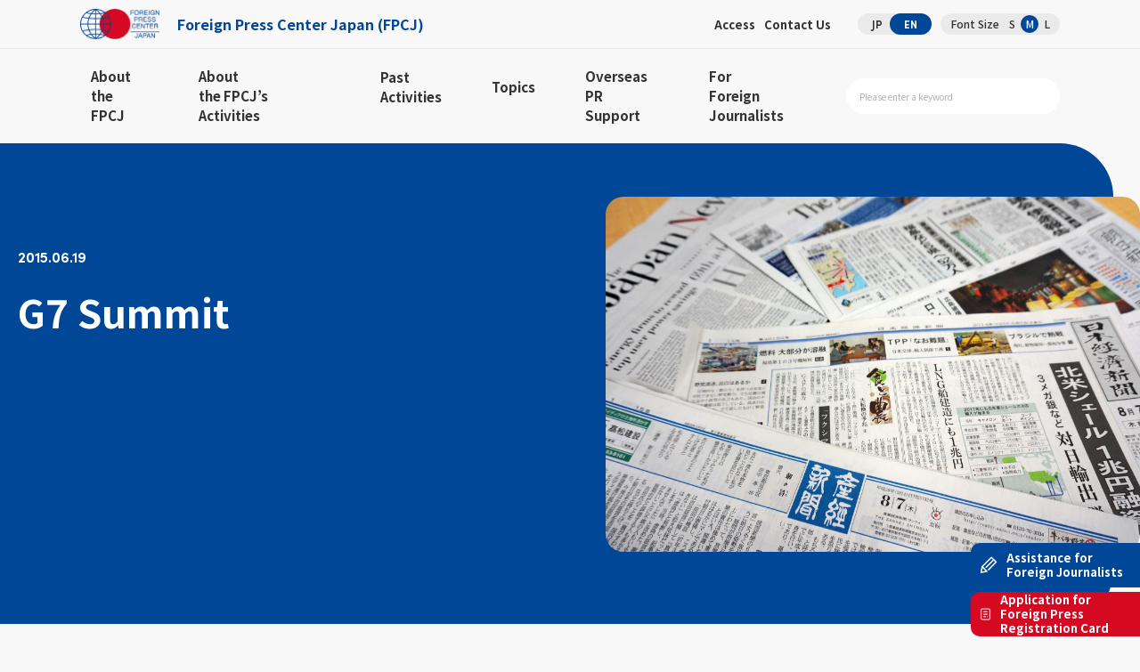

--- FILE ---
content_type: text/html; charset=UTF-8
request_url: https://fpcj.jp/en/j_views-en/recent_editorials-en/p=32344/
body_size: 51937
content:
<style>
	red {
		font-weight: bold;
		color:#C9001A !important;
	}
	orange {
		font-weight: bold;
		color:#FFA500 !important;
	}
	yellow {
		font-weight: bold;
		color:#FFFF00 !important;
	}
	green {
		font-weight: bold;
		color:#008000 !important;
	}
	aqua {
		font-weight: bold;
		color:#00FFFF !important;
	}
	blue {
		font-weight: bold;
		color:#0000FF !important;
	}
	purple {
		font-weight: bold;
		color:#800080 !important;
	}
</style>
<!DOCTYPE html>
<html lang="en">
<head>
	<meta charset="UTF-8">
		
			<!-- Google Tag Manager -->
	<script>(function(w,d,s,l,i){w[l]=w[l]||[];w[l].push({'gtm.start':
	new Date().getTime(),event:'gtm.js'});var f=d.getElementsByTagName(s)[0],
	j=d.createElement(s),dl=l!='dataLayer'?'&l='+l:'';j.async=true;j.src=
	'https://www.googletagmanager.com/gtm.js?id='+i+dl;f.parentNode.insertBefore(j,f);
	})(window,document,'script','dataLayer','GTM-PQ6ZJL3J');</script>
	<!-- End Google Tag Manager -->

	<!--viewport-->
	<link rel="stylesheet" href="https://use.typekit.net/ije6fov.css">
	<meta name="viewport" content="width=device-width,user-scalable=no,maximum-scale=1">
	<meta name="msvalidate.01" content="22E656D4CC7814FED334EE1798B17492" />
	<link rel="icon" href="/favicon.ico" type="image/x-icon">
	<link rel="shortcut icon" href="/favicon.ico" type="image/x-icon">
	<!--webfont-->
	<link rel ="stylesheet" href="https://cdnjs.cloudflare.com/ajax/libs/font-awesome/7.0.1/css/all.min.css">
	<!--css-->
			<link type="text/css" href="/files/en/css/common.css" rel="stylesheet">
		<link type="text/css" href="/files/en/css/main.css" rel="stylesheet">
		<link type="text/css" href="/files/css/override.css" rel="stylesheet">
				<link type="text/css" href="/files/css/override_eyecatch.css" rel="stylesheet">
		<!--js-->
	<script type="text/javascript" src="/files/js/jquery.js"></script>
	<script type="text/javascript" src="/files/js/jquery.waypoints.js"></script>
	<script type="text/javascript" src="/files/js/common.js"></script>
	<!--local-->
	<style>
		.pv_check input {
			width:auto !important;
		}
		.mw_wp_form_confirm .select_wrap:after {
			content: none !important;
		}
		.mw_wp_form_confirm .pv_check {
			display: none !important;
		}
	</style>
	<!--slick-->
	<link href="/files/js/slick/slick.css" rel="stylesheet">
	<link href="/files/js/slick/slick-theme.css" rel="stylesheet">
	<script src="/files/js/slick/slick.min.js"></script>
	<link href="/files/js/bxslider/jquery.bxslider.css" rel="stylesheet" type="text/css" />
	<script src="/files/js/bxslider/jquery.bxslider.min.js"></script>
	<script>
	$(function () {
	$(".slider ul").slick({
	arrows: true,
	dots: false,
	autoplay: true,
	variableWidth: true,
	speed: 300,
	autoplaySpeed: 1500,
	adaptiveHeight: true,
	pauseOnFocus: false,
	pauseOnHover: false,
	pauseOnDotsHover: false,
	centerMode: true,
	centerPadding: "0px",
	slidesToShow: 3,
	slidesToScroll: 1,
	});
	});
	</script>
	<script>
	$(function() {
	$("#press_archive_years figure.btn strong").on("click", function() {
	$(this).parent().parent().toggleClass("active");
	});
	});
	</script>
	<script>
	$(function() {
	$("#topics_archive_years figure.btn strong").on("click", function() {
	$(this).parent().parent().toggleClass("active");
	});
	});
	</script>
			<!-- form scripts -->
			<style>img:is([sizes="auto" i], [sizes^="auto," i]) { contain-intrinsic-size: 3000px 1500px }</style>
	<link rel="alternate" hreflang="en" href="https://fpcj.jp/en/j_views-en/recent_editorials-en/p=32344/" />
<link rel="alternate" hreflang="ja" href="https://fpcj.jp/j_views/recent_editorials/p=32332/" />

		<!-- All in One SEO 4.8.1 - aioseo.com -->
		<title>G7 Summit | 公益財団法人フォーリン・プレスセンター（FPCJ）</title>
	<meta name="description" content="Vol. 5 June 19, 2015 Asahi: “Climate change measures: G7 must make responsible targets” Sankei: “Major significance in the unified response to China” Nikkei: “Unity of the G7 in tackling challenges” Mainichi: “Unity in response to China and Russia” Yomiuri: “G-7 must buttress unity to ensure stabilization of Ukraine situation” The Group of" />
	<meta name="robots" content="max-snippet:-1, max-image-preview:large, max-video-preview:-1" />
	<meta name="author" content="深澤"/>
	<link rel="canonical" href="https://fpcj.jp/en/j_views-en/recent_editorials-en/p=32344/" />
	<meta name="generator" content="All in One SEO (AIOSEO) 4.8.1" />
		<meta property="og:locale" content="en_US" />
		<meta property="og:site_name" content="公益財団法人フォーリン・プレスセンター（FPCJ） | 「日本の今」を、世界のメディアへ。取材と広報を支援する情報発信サイト" />
		<meta property="og:type" content="article" />
		<meta property="og:title" content="G7 Summit | 公益財団法人フォーリン・プレスセンター（FPCJ）" />
		<meta property="og:description" content="Vol. 5 June 19, 2015 Asahi: “Climate change measures: G7 must make responsible targets” Sankei: “Major significance in the unified response to China” Nikkei: “Unity of the G7 in tackling challenges” Mainichi: “Unity in response to China and Russia” Yomiuri: “G-7 must buttress unity to ensure stabilization of Ukraine situation” The Group of" />
		<meta property="og:url" content="https://fpcj.jp/en/j_views-en/recent_editorials-en/p=32344/" />
		<meta property="article:published_time" content="2015-06-19T02:15:31+09:00" />
		<meta property="article:modified_time" content="2015-11-04T07:32:03+09:00" />
		<meta name="twitter:card" content="summary" />
		<meta name="twitter:title" content="G7 Summit | 公益財団法人フォーリン・プレスセンター（FPCJ）" />
		<meta name="twitter:description" content="Vol. 5 June 19, 2015 Asahi: “Climate change measures: G7 must make responsible targets” Sankei: “Major significance in the unified response to China” Nikkei: “Unity of the G7 in tackling challenges” Mainichi: “Unity in response to China and Russia” Yomiuri: “G-7 must buttress unity to ensure stabilization of Ukraine situation” The Group of" />
		<script type="application/ld+json" class="aioseo-schema">
			{"@context":"https:\/\/schema.org","@graph":[{"@type":"Article","@id":"https:\/\/fpcj.jp\/en\/j_views-en\/recent_editorials-en\/p=32344\/#article","name":"G7 Summit | \u516c\u76ca\u8ca1\u56e3\u6cd5\u4eba\u30d5\u30a9\u30fc\u30ea\u30f3\u30fb\u30d7\u30ec\u30b9\u30bb\u30f3\u30bf\u30fc\uff08FPCJ\uff09","headline":"G7 Summit","author":{"@id":"https:\/\/fpcj.jp\/en\/author\/fukasawa\/#author"},"publisher":{"@id":"https:\/\/fpcj.jp\/en\/#organization"},"image":{"@type":"ImageObject","url":"https:\/\/fpcj.jp\/wp\/wp-content\/uploads\/2015\/02\/paper-b.jpg","width":2413,"height":1606},"datePublished":"2015-06-19T11:15:31+09:00","dateModified":"2015-11-04T16:32:03+09:00","inLanguage":"en-US","mainEntityOfPage":{"@id":"https:\/\/fpcj.jp\/en\/j_views-en\/recent_editorials-en\/p=32344\/#webpage"},"isPartOf":{"@id":"https:\/\/fpcj.jp\/en\/j_views-en\/recent_editorials-en\/p=32344\/#webpage"},"articleSection":"A Look at Recent Editorials"},{"@type":"BreadcrumbList","@id":"https:\/\/fpcj.jp\/en\/j_views-en\/recent_editorials-en\/p=32344\/#breadcrumblist","itemListElement":[{"@type":"ListItem","@id":"https:\/\/fpcj.jp\/en\/#listItem","position":1,"name":"Home","item":"https:\/\/fpcj.jp\/en\/","nextItem":{"@type":"ListItem","@id":"https:\/\/fpcj.jp\/en\/j_views-en\/recent_editorials-en\/p=32344\/#listItem","name":"G7 Summit"}},{"@type":"ListItem","@id":"https:\/\/fpcj.jp\/en\/j_views-en\/recent_editorials-en\/p=32344\/#listItem","position":2,"name":"G7 Summit","previousItem":{"@type":"ListItem","@id":"https:\/\/fpcj.jp\/en\/#listItem","name":"Home"}}]},{"@type":"Organization","@id":"https:\/\/fpcj.jp\/en\/#organization","name":"\u516c\u76ca\u8ca1\u56e3\u6cd5\u4eba\u30d5\u30a9\u30fc\u30ea\u30f3\u30fb\u30d7\u30ec\u30b9\u30bb\u30f3\u30bf\u30fc\uff08FPCJ\uff09","description":"\u300c\u65e5\u672c\u306e\u4eca\u300d\u3092\u3001\u4e16\u754c\u306e\u30e1\u30c7\u30a3\u30a2\u3078\u3002\u53d6\u6750\u3068\u5e83\u5831\u3092\u652f\u63f4\u3059\u308b\u60c5\u5831\u767a\u4fe1\u30b5\u30a4\u30c8","url":"https:\/\/fpcj.jp\/en\/"},{"@type":"Person","@id":"https:\/\/fpcj.jp\/en\/author\/fukasawa\/#author","url":"https:\/\/fpcj.jp\/en\/author\/fukasawa\/","name":"\u6df1\u6fa4","image":{"@type":"ImageObject","@id":"https:\/\/fpcj.jp\/en\/j_views-en\/recent_editorials-en\/p=32344\/#authorImage","url":"https:\/\/secure.gravatar.com\/avatar\/4d0724836186a7be6b925a65f3b110b2?s=96&d=mm&r=g","width":96,"height":96,"caption":"\u6df1\u6fa4"}},{"@type":"WebPage","@id":"https:\/\/fpcj.jp\/en\/j_views-en\/recent_editorials-en\/p=32344\/#webpage","url":"https:\/\/fpcj.jp\/en\/j_views-en\/recent_editorials-en\/p=32344\/","name":"G7 Summit | \u516c\u76ca\u8ca1\u56e3\u6cd5\u4eba\u30d5\u30a9\u30fc\u30ea\u30f3\u30fb\u30d7\u30ec\u30b9\u30bb\u30f3\u30bf\u30fc\uff08FPCJ\uff09","description":"Vol. 5 June 19, 2015 Asahi: \u201cClimate change measures: G7 must make responsible targets\u201d Sankei: \u201cMajor significance in the unified response to China\u201d Nikkei: \u201cUnity of the G7 in tackling challenges\u201d Mainichi: \u201cUnity in response to China and Russia\u201d Yomiuri: \u201cG-7 must buttress unity to ensure stabilization of Ukraine situation\u201d The Group of","inLanguage":"en-US","isPartOf":{"@id":"https:\/\/fpcj.jp\/en\/#website"},"breadcrumb":{"@id":"https:\/\/fpcj.jp\/en\/j_views-en\/recent_editorials-en\/p=32344\/#breadcrumblist"},"author":{"@id":"https:\/\/fpcj.jp\/en\/author\/fukasawa\/#author"},"creator":{"@id":"https:\/\/fpcj.jp\/en\/author\/fukasawa\/#author"},"image":{"@type":"ImageObject","url":"https:\/\/fpcj.jp\/wp\/wp-content\/uploads\/2015\/02\/paper-b.jpg","@id":"https:\/\/fpcj.jp\/en\/j_views-en\/recent_editorials-en\/p=32344\/#mainImage","width":2413,"height":1606},"primaryImageOfPage":{"@id":"https:\/\/fpcj.jp\/en\/j_views-en\/recent_editorials-en\/p=32344\/#mainImage"},"datePublished":"2015-06-19T11:15:31+09:00","dateModified":"2015-11-04T16:32:03+09:00"},{"@type":"WebSite","@id":"https:\/\/fpcj.jp\/en\/#website","url":"https:\/\/fpcj.jp\/en\/","name":"\u516c\u76ca\u8ca1\u56e3\u6cd5\u4eba\u30d5\u30a9\u30fc\u30ea\u30f3\u30fb\u30d7\u30ec\u30b9\u30bb\u30f3\u30bf\u30fc\uff08FPCJ\uff09","description":"\u300c\u65e5\u672c\u306e\u4eca\u300d\u3092\u3001\u4e16\u754c\u306e\u30e1\u30c7\u30a3\u30a2\u3078\u3002\u53d6\u6750\u3068\u5e83\u5831\u3092\u652f\u63f4\u3059\u308b\u60c5\u5831\u767a\u4fe1\u30b5\u30a4\u30c8","inLanguage":"en-US","publisher":{"@id":"https:\/\/fpcj.jp\/en\/#organization"}}]}
		</script>
		<!-- All in One SEO -->

<script type="text/javascript" id="wpp-js" src="https://fpcj.jp/wp/wp-content/plugins/wordpress-popular-posts/assets/js/wpp.min.js?ver=7.2.0" data-sampling="0" data-sampling-rate="100" data-api-url="https://fpcj.jp/wp-json/wordpress-popular-posts" data-post-id="32344" data-token="b122368620" data-lang="0" data-debug="0"></script>
<script type="text/javascript">
/* <![CDATA[ */
window._wpemojiSettings = {"baseUrl":"https:\/\/s.w.org\/images\/core\/emoji\/15.0.3\/72x72\/","ext":".png","svgUrl":"https:\/\/s.w.org\/images\/core\/emoji\/15.0.3\/svg\/","svgExt":".svg","source":{"concatemoji":"https:\/\/fpcj.jp\/wp\/wp-includes\/js\/wp-emoji-release.min.js?ver=6.7.4"}};
/*! This file is auto-generated */
!function(i,n){var o,s,e;function c(e){try{var t={supportTests:e,timestamp:(new Date).valueOf()};sessionStorage.setItem(o,JSON.stringify(t))}catch(e){}}function p(e,t,n){e.clearRect(0,0,e.canvas.width,e.canvas.height),e.fillText(t,0,0);var t=new Uint32Array(e.getImageData(0,0,e.canvas.width,e.canvas.height).data),r=(e.clearRect(0,0,e.canvas.width,e.canvas.height),e.fillText(n,0,0),new Uint32Array(e.getImageData(0,0,e.canvas.width,e.canvas.height).data));return t.every(function(e,t){return e===r[t]})}function u(e,t,n){switch(t){case"flag":return n(e,"\ud83c\udff3\ufe0f\u200d\u26a7\ufe0f","\ud83c\udff3\ufe0f\u200b\u26a7\ufe0f")?!1:!n(e,"\ud83c\uddfa\ud83c\uddf3","\ud83c\uddfa\u200b\ud83c\uddf3")&&!n(e,"\ud83c\udff4\udb40\udc67\udb40\udc62\udb40\udc65\udb40\udc6e\udb40\udc67\udb40\udc7f","\ud83c\udff4\u200b\udb40\udc67\u200b\udb40\udc62\u200b\udb40\udc65\u200b\udb40\udc6e\u200b\udb40\udc67\u200b\udb40\udc7f");case"emoji":return!n(e,"\ud83d\udc26\u200d\u2b1b","\ud83d\udc26\u200b\u2b1b")}return!1}function f(e,t,n){var r="undefined"!=typeof WorkerGlobalScope&&self instanceof WorkerGlobalScope?new OffscreenCanvas(300,150):i.createElement("canvas"),a=r.getContext("2d",{willReadFrequently:!0}),o=(a.textBaseline="top",a.font="600 32px Arial",{});return e.forEach(function(e){o[e]=t(a,e,n)}),o}function t(e){var t=i.createElement("script");t.src=e,t.defer=!0,i.head.appendChild(t)}"undefined"!=typeof Promise&&(o="wpEmojiSettingsSupports",s=["flag","emoji"],n.supports={everything:!0,everythingExceptFlag:!0},e=new Promise(function(e){i.addEventListener("DOMContentLoaded",e,{once:!0})}),new Promise(function(t){var n=function(){try{var e=JSON.parse(sessionStorage.getItem(o));if("object"==typeof e&&"number"==typeof e.timestamp&&(new Date).valueOf()<e.timestamp+604800&&"object"==typeof e.supportTests)return e.supportTests}catch(e){}return null}();if(!n){if("undefined"!=typeof Worker&&"undefined"!=typeof OffscreenCanvas&&"undefined"!=typeof URL&&URL.createObjectURL&&"undefined"!=typeof Blob)try{var e="postMessage("+f.toString()+"("+[JSON.stringify(s),u.toString(),p.toString()].join(",")+"));",r=new Blob([e],{type:"text/javascript"}),a=new Worker(URL.createObjectURL(r),{name:"wpTestEmojiSupports"});return void(a.onmessage=function(e){c(n=e.data),a.terminate(),t(n)})}catch(e){}c(n=f(s,u,p))}t(n)}).then(function(e){for(var t in e)n.supports[t]=e[t],n.supports.everything=n.supports.everything&&n.supports[t],"flag"!==t&&(n.supports.everythingExceptFlag=n.supports.everythingExceptFlag&&n.supports[t]);n.supports.everythingExceptFlag=n.supports.everythingExceptFlag&&!n.supports.flag,n.DOMReady=!1,n.readyCallback=function(){n.DOMReady=!0}}).then(function(){return e}).then(function(){var e;n.supports.everything||(n.readyCallback(),(e=n.source||{}).concatemoji?t(e.concatemoji):e.wpemoji&&e.twemoji&&(t(e.twemoji),t(e.wpemoji)))}))}((window,document),window._wpemojiSettings);
/* ]]> */
</script>
<style id='wp-emoji-styles-inline-css' type='text/css'>

	img.wp-smiley, img.emoji {
		display: inline !important;
		border: none !important;
		box-shadow: none !important;
		height: 1em !important;
		width: 1em !important;
		margin: 0 0.07em !important;
		vertical-align: -0.1em !important;
		background: none !important;
		padding: 0 !important;
	}
</style>
<link rel='stylesheet' id='wp-block-library-css' href='https://fpcj.jp/wp/wp-includes/css/dist/block-library/style.min.css?ver=6.7.4' type='text/css' media='all' />
<style id='classic-theme-styles-inline-css' type='text/css'>
/*! This file is auto-generated */
.wp-block-button__link{color:#fff;background-color:#32373c;border-radius:9999px;box-shadow:none;text-decoration:none;padding:calc(.667em + 2px) calc(1.333em + 2px);font-size:1.125em}.wp-block-file__button{background:#32373c;color:#fff;text-decoration:none}
</style>
<style id='global-styles-inline-css' type='text/css'>
:root{--wp--preset--aspect-ratio--square: 1;--wp--preset--aspect-ratio--4-3: 4/3;--wp--preset--aspect-ratio--3-4: 3/4;--wp--preset--aspect-ratio--3-2: 3/2;--wp--preset--aspect-ratio--2-3: 2/3;--wp--preset--aspect-ratio--16-9: 16/9;--wp--preset--aspect-ratio--9-16: 9/16;--wp--preset--color--black: #000000;--wp--preset--color--cyan-bluish-gray: #abb8c3;--wp--preset--color--white: #ffffff;--wp--preset--color--pale-pink: #f78da7;--wp--preset--color--vivid-red: #cf2e2e;--wp--preset--color--luminous-vivid-orange: #ff6900;--wp--preset--color--luminous-vivid-amber: #fcb900;--wp--preset--color--light-green-cyan: #7bdcb5;--wp--preset--color--vivid-green-cyan: #00d084;--wp--preset--color--pale-cyan-blue: #8ed1fc;--wp--preset--color--vivid-cyan-blue: #0693e3;--wp--preset--color--vivid-purple: #9b51e0;--wp--preset--gradient--vivid-cyan-blue-to-vivid-purple: linear-gradient(135deg,rgba(6,147,227,1) 0%,rgb(155,81,224) 100%);--wp--preset--gradient--light-green-cyan-to-vivid-green-cyan: linear-gradient(135deg,rgb(122,220,180) 0%,rgb(0,208,130) 100%);--wp--preset--gradient--luminous-vivid-amber-to-luminous-vivid-orange: linear-gradient(135deg,rgba(252,185,0,1) 0%,rgba(255,105,0,1) 100%);--wp--preset--gradient--luminous-vivid-orange-to-vivid-red: linear-gradient(135deg,rgba(255,105,0,1) 0%,rgb(207,46,46) 100%);--wp--preset--gradient--very-light-gray-to-cyan-bluish-gray: linear-gradient(135deg,rgb(238,238,238) 0%,rgb(169,184,195) 100%);--wp--preset--gradient--cool-to-warm-spectrum: linear-gradient(135deg,rgb(74,234,220) 0%,rgb(151,120,209) 20%,rgb(207,42,186) 40%,rgb(238,44,130) 60%,rgb(251,105,98) 80%,rgb(254,248,76) 100%);--wp--preset--gradient--blush-light-purple: linear-gradient(135deg,rgb(255,206,236) 0%,rgb(152,150,240) 100%);--wp--preset--gradient--blush-bordeaux: linear-gradient(135deg,rgb(254,205,165) 0%,rgb(254,45,45) 50%,rgb(107,0,62) 100%);--wp--preset--gradient--luminous-dusk: linear-gradient(135deg,rgb(255,203,112) 0%,rgb(199,81,192) 50%,rgb(65,88,208) 100%);--wp--preset--gradient--pale-ocean: linear-gradient(135deg,rgb(255,245,203) 0%,rgb(182,227,212) 50%,rgb(51,167,181) 100%);--wp--preset--gradient--electric-grass: linear-gradient(135deg,rgb(202,248,128) 0%,rgb(113,206,126) 100%);--wp--preset--gradient--midnight: linear-gradient(135deg,rgb(2,3,129) 0%,rgb(40,116,252) 100%);--wp--preset--font-size--small: 13px;--wp--preset--font-size--medium: 20px;--wp--preset--font-size--large: 36px;--wp--preset--font-size--x-large: 42px;--wp--preset--spacing--20: 0.44rem;--wp--preset--spacing--30: 0.67rem;--wp--preset--spacing--40: 1rem;--wp--preset--spacing--50: 1.5rem;--wp--preset--spacing--60: 2.25rem;--wp--preset--spacing--70: 3.38rem;--wp--preset--spacing--80: 5.06rem;--wp--preset--shadow--natural: 6px 6px 9px rgba(0, 0, 0, 0.2);--wp--preset--shadow--deep: 12px 12px 50px rgba(0, 0, 0, 0.4);--wp--preset--shadow--sharp: 6px 6px 0px rgba(0, 0, 0, 0.2);--wp--preset--shadow--outlined: 6px 6px 0px -3px rgba(255, 255, 255, 1), 6px 6px rgba(0, 0, 0, 1);--wp--preset--shadow--crisp: 6px 6px 0px rgba(0, 0, 0, 1);}:where(.is-layout-flex){gap: 0.5em;}:where(.is-layout-grid){gap: 0.5em;}body .is-layout-flex{display: flex;}.is-layout-flex{flex-wrap: wrap;align-items: center;}.is-layout-flex > :is(*, div){margin: 0;}body .is-layout-grid{display: grid;}.is-layout-grid > :is(*, div){margin: 0;}:where(.wp-block-columns.is-layout-flex){gap: 2em;}:where(.wp-block-columns.is-layout-grid){gap: 2em;}:where(.wp-block-post-template.is-layout-flex){gap: 1.25em;}:where(.wp-block-post-template.is-layout-grid){gap: 1.25em;}.has-black-color{color: var(--wp--preset--color--black) !important;}.has-cyan-bluish-gray-color{color: var(--wp--preset--color--cyan-bluish-gray) !important;}.has-white-color{color: var(--wp--preset--color--white) !important;}.has-pale-pink-color{color: var(--wp--preset--color--pale-pink) !important;}.has-vivid-red-color{color: var(--wp--preset--color--vivid-red) !important;}.has-luminous-vivid-orange-color{color: var(--wp--preset--color--luminous-vivid-orange) !important;}.has-luminous-vivid-amber-color{color: var(--wp--preset--color--luminous-vivid-amber) !important;}.has-light-green-cyan-color{color: var(--wp--preset--color--light-green-cyan) !important;}.has-vivid-green-cyan-color{color: var(--wp--preset--color--vivid-green-cyan) !important;}.has-pale-cyan-blue-color{color: var(--wp--preset--color--pale-cyan-blue) !important;}.has-vivid-cyan-blue-color{color: var(--wp--preset--color--vivid-cyan-blue) !important;}.has-vivid-purple-color{color: var(--wp--preset--color--vivid-purple) !important;}.has-black-background-color{background-color: var(--wp--preset--color--black) !important;}.has-cyan-bluish-gray-background-color{background-color: var(--wp--preset--color--cyan-bluish-gray) !important;}.has-white-background-color{background-color: var(--wp--preset--color--white) !important;}.has-pale-pink-background-color{background-color: var(--wp--preset--color--pale-pink) !important;}.has-vivid-red-background-color{background-color: var(--wp--preset--color--vivid-red) !important;}.has-luminous-vivid-orange-background-color{background-color: var(--wp--preset--color--luminous-vivid-orange) !important;}.has-luminous-vivid-amber-background-color{background-color: var(--wp--preset--color--luminous-vivid-amber) !important;}.has-light-green-cyan-background-color{background-color: var(--wp--preset--color--light-green-cyan) !important;}.has-vivid-green-cyan-background-color{background-color: var(--wp--preset--color--vivid-green-cyan) !important;}.has-pale-cyan-blue-background-color{background-color: var(--wp--preset--color--pale-cyan-blue) !important;}.has-vivid-cyan-blue-background-color{background-color: var(--wp--preset--color--vivid-cyan-blue) !important;}.has-vivid-purple-background-color{background-color: var(--wp--preset--color--vivid-purple) !important;}.has-black-border-color{border-color: var(--wp--preset--color--black) !important;}.has-cyan-bluish-gray-border-color{border-color: var(--wp--preset--color--cyan-bluish-gray) !important;}.has-white-border-color{border-color: var(--wp--preset--color--white) !important;}.has-pale-pink-border-color{border-color: var(--wp--preset--color--pale-pink) !important;}.has-vivid-red-border-color{border-color: var(--wp--preset--color--vivid-red) !important;}.has-luminous-vivid-orange-border-color{border-color: var(--wp--preset--color--luminous-vivid-orange) !important;}.has-luminous-vivid-amber-border-color{border-color: var(--wp--preset--color--luminous-vivid-amber) !important;}.has-light-green-cyan-border-color{border-color: var(--wp--preset--color--light-green-cyan) !important;}.has-vivid-green-cyan-border-color{border-color: var(--wp--preset--color--vivid-green-cyan) !important;}.has-pale-cyan-blue-border-color{border-color: var(--wp--preset--color--pale-cyan-blue) !important;}.has-vivid-cyan-blue-border-color{border-color: var(--wp--preset--color--vivid-cyan-blue) !important;}.has-vivid-purple-border-color{border-color: var(--wp--preset--color--vivid-purple) !important;}.has-vivid-cyan-blue-to-vivid-purple-gradient-background{background: var(--wp--preset--gradient--vivid-cyan-blue-to-vivid-purple) !important;}.has-light-green-cyan-to-vivid-green-cyan-gradient-background{background: var(--wp--preset--gradient--light-green-cyan-to-vivid-green-cyan) !important;}.has-luminous-vivid-amber-to-luminous-vivid-orange-gradient-background{background: var(--wp--preset--gradient--luminous-vivid-amber-to-luminous-vivid-orange) !important;}.has-luminous-vivid-orange-to-vivid-red-gradient-background{background: var(--wp--preset--gradient--luminous-vivid-orange-to-vivid-red) !important;}.has-very-light-gray-to-cyan-bluish-gray-gradient-background{background: var(--wp--preset--gradient--very-light-gray-to-cyan-bluish-gray) !important;}.has-cool-to-warm-spectrum-gradient-background{background: var(--wp--preset--gradient--cool-to-warm-spectrum) !important;}.has-blush-light-purple-gradient-background{background: var(--wp--preset--gradient--blush-light-purple) !important;}.has-blush-bordeaux-gradient-background{background: var(--wp--preset--gradient--blush-bordeaux) !important;}.has-luminous-dusk-gradient-background{background: var(--wp--preset--gradient--luminous-dusk) !important;}.has-pale-ocean-gradient-background{background: var(--wp--preset--gradient--pale-ocean) !important;}.has-electric-grass-gradient-background{background: var(--wp--preset--gradient--electric-grass) !important;}.has-midnight-gradient-background{background: var(--wp--preset--gradient--midnight) !important;}.has-small-font-size{font-size: var(--wp--preset--font-size--small) !important;}.has-medium-font-size{font-size: var(--wp--preset--font-size--medium) !important;}.has-large-font-size{font-size: var(--wp--preset--font-size--large) !important;}.has-x-large-font-size{font-size: var(--wp--preset--font-size--x-large) !important;}
:where(.wp-block-post-template.is-layout-flex){gap: 1.25em;}:where(.wp-block-post-template.is-layout-grid){gap: 1.25em;}
:where(.wp-block-columns.is-layout-flex){gap: 2em;}:where(.wp-block-columns.is-layout-grid){gap: 2em;}
:root :where(.wp-block-pullquote){font-size: 1.5em;line-height: 1.6;}
</style>
<link rel='stylesheet' id='wpml-legacy-dropdown-0-css' href='//fpcj.jp/wp/wp-content/plugins/sitepress-multilingual-cms/templates/language-switchers/legacy-dropdown/style.css?ver=1' type='text/css' media='all' />
<style id='wpml-legacy-dropdown-0-inline-css' type='text/css'>
.wpml-ls-statics-shortcode_actions, .wpml-ls-statics-shortcode_actions .wpml-ls-sub-menu, .wpml-ls-statics-shortcode_actions a {border-color:#cdcdcd;}.wpml-ls-statics-shortcode_actions a {color:#444444;background-color:#ffffff;}.wpml-ls-statics-shortcode_actions a:hover,.wpml-ls-statics-shortcode_actions a:focus {color:#000000;background-color:#eeeeee;}.wpml-ls-statics-shortcode_actions .wpml-ls-current-language>a {color:#444444;background-color:#ffffff;}.wpml-ls-statics-shortcode_actions .wpml-ls-current-language:hover>a, .wpml-ls-statics-shortcode_actions .wpml-ls-current-language>a:focus {color:#000000;background-color:#eeeeee;}
</style>
<script type="text/javascript" src="//fpcj.jp/wp/wp-content/plugins/sitepress-multilingual-cms/templates/language-switchers/legacy-dropdown/script.js?ver=1" id="wpml-legacy-dropdown-0-js"></script>
<script type="text/javascript">
	window._wp_rp_static_base_url = 'https://wprp.sovrn.com/static/';
	window._wp_rp_wp_ajax_url = "https://fpcj.jp/wp/wp-admin/admin-ajax.php";
	window._wp_rp_plugin_version = '3.6.4';
	window._wp_rp_post_id = '32344';
	window._wp_rp_num_rel_posts = '0';
	window._wp_rp_thumbnails = true;
	window._wp_rp_post_title = 'G7+Summit';
	window._wp_rp_post_tags = [];
	window._wp_rp_promoted_content = true;
</script>
<link rel="stylesheet" href="https://fpcj.jp/wp/wp-content/plugins/wordpress-23-related-posts-plugin/static/themes/vertical.css?version=3.6.4" />
<style type="text/css">
.related_post_title {
}
ul.related_post {
}
ul.related_post li {
}
ul.related_post li a {
}
ul.related_post li img {
}
div.wp_rp_wrap {
margin-top: 1em;
}</style>
            <style id="wpp-loading-animation-styles">@-webkit-keyframes bgslide{from{background-position-x:0}to{background-position-x:-200%}}@keyframes bgslide{from{background-position-x:0}to{background-position-x:-200%}}.wpp-widget-block-placeholder,.wpp-shortcode-placeholder{margin:0 auto;width:60px;height:3px;background:#dd3737;background:linear-gradient(90deg,#dd3737 0%,#571313 10%,#dd3737 100%);background-size:200% auto;border-radius:3px;-webkit-animation:bgslide 1s infinite linear;animation:bgslide 1s infinite linear}</style>
            </head>
<body class="en lg low single press press_post size02">
<!-- Google Tag Manager (noscript) -->
<noscript><iframe src="https://www.googletagmanager.com/ns.html?id=GTM-PQ6ZJL3J"
height="0" width="0" style="display:none;visibility:hidden"></iframe></noscript>
<!-- End Google Tag Manager (noscript) -->
	
	
	
	
	
	
	
	
	
<!--ヘッダー-->
<div id="smp_nav_btn"><span></span></div><!--smp_nav_btn-->
<header>
<div id="header">
<dl>
<dt>
<a href="/en/">
<figure class="logo">
<span><img src="/files/en/images/h_logo.png" alt="logo"></span>
<strong>Foreign Press Center Japan (FPCJ)</strong>
</figure>
</a>
</dt>
<dd class="pc">
<ul class="nav">
<li><a href="https://x.com/fpcjpn" target="_blank"><i class="fa-brands fa-x-twitter"></i></a></li>
<li><a href="/en/about/access/">Access</a></li>
<li><a href="/en/contact/">Contact Us</a></li>
</ul>
<ul class="lang sofia">
<li><a href="https://fpcj.jp/j_views/recent_editorials/p=32332/">JP</a></li>
<li><a href="https://fpcj.jp/en/j_views-en/recent_editorials-en/p=32344/" class="active">EN</a></li>
</ul>
<ul class="size">
<strong>Font Size</strong>
<li class="size01">S</li>
<li class="size02 active">M</li>
<li class="size03">L</li>
</ul>
</dd>
</dl>
</div><!--header-->
<!--pc-->
<nav class="pc_nav">
<ul>
<li>
<a href="/en/about/">About <br>the FPCJ</a>
    <div class="child active">
    <dl>
    <dt>
    <h3>
    <strong class="sofia">About the FPCJ</strong>
    </h3>
    <p>Provides an overview of the FPCJ, a public interest incorporated foundation that supports reporting by foreign media and disseminates information about Japan, as well as of its organizational structure and mission. </p>
    </dt>
    <dd>
    <ul>
    <li><a href="/en/about/">Mission and Activities</a></li>
    <li><a href="/en/about/financial/">Message and Organization Overview</a></li>
    <li><a href="/en/about/help/">Supporting the FPCJ (Supporting Members)</a></li>
    <li><a href="/en/about/careers/">Recruitment</a></li>
    <li><a href="/en/about/access/">Access</a></li>
    </ul>
    </dd>
    </dl>
    </div><!--child-->
</li>
<li>
<a href="/en/assistance/">About <br>the FPCJ’s Activities</a>
    <div class="child">
    <dl>
    <dt>
    <h3>
    <strong class="sofia">About <br>the FPCJ’s Activities</strong>
    </h3>
    <p>An introduction of the FPCJ’s activities targeting foreign media, including press briefings, press tours, fellowship programs, and symposiums.</p>
    </dt>
    <dd>
    <ul>
	<li><a href="/en/assistance/">Activities</a></li>
    <li><a href="/en/assistance/briefings_notice/">Press Briefing (Notices)</a></li>
    <li><a href="/en/assistance/tours_notice/">Press Tours (Notices）</a></li>
    <li><a href="/en/assistance/symposiums_notice/">Symposiums (Notices)</a></li>
    </ul>
    </dd>
    </dl>
    </div><!--child-->
</li>
<li>
<a href="/en/worldnews/">Past <br>Activities</a>
    <div class="child">
    <dl>
    <dt>
    <h3>
    <strong class="sofia">Past Activities</strong>
    </h3>
    <p>Numbers and reports on the FPCJ’s various achievements, including annual activity statistics and detailed reports on activities.</p>
    </dt>
    <dd>
    <ul>
    <li><a href="/en/worldnews/">The FPCJ Seen in Numbers</a></li>
    <li><a href="/en/worldnews/briefings/">Press Briefings (Reports)</a></li>
    <li><a href="/en/worldnews/tours/">Press Tours (Reports)</a></li>
    <li><a href="/en/worldnews/fellowship/">Fellowship Programs (Reports)</a></li>
    <li><a href="/en/worldnews/symposiums/">Symposiums (Reports)</a></li>
    </ul>
    </dd>
    </dl>
    </div><!--child-->
</li>
<li>
<a href="/en/topics/">Topics</a>
    <div class="child">
    <dl>
    <dt>
    <h3>
    <strong class="sofia">Topics</strong>
    </h3>
    <p>A variety of information for reporting and corporate PR.</p>
    </dt>
    <dd>
    <ul>
	<li><a href="/en/topics/">Topics</a></li>
	<li><a href="/en/interviewing/">Interviewing Foreign Press</a></li>
    <li><a href="/en/faq/">FAQ</a></li>
    <li><a href="/en/privacy/">Privacy Policy</a></li>
    <li><a href="/en/sitemap/">Site Map</a></li>
    <li><a href="/en/contact/">Contact Us</a></li>
    </ul>
    </dd>
    </dl>
    </div><!--child-->
</li>
<li>
<a href="/en/distribute/">Overseas <br>PR Support</a>
    <div class="child">
    <dl>
    <dt>
    <h3>
    <strong class="sofia">Overseas <br>PR Support</strong>
    </h3>
    <p>A service for companies and local governments to support disseminating information overseas. A range of support is available, from distributing press releases to planning events. </p>
    </dt>
    <dd>
    <ul>
	<li><a href="/en/distribute/">Overseas PR Support</a></li>
    <li><a href="/en/distribute/release/">Press Release Distribution and Listing Service</a></li>
    <li><a href="/en/distribute/pr/">Support for Planning and Holding Events</a></li>
    <li><a href="/en/about/mailmag/">Email Newsletter Subscriptions</a></li>
    </ul>
    </dd>
    </dl>
    </div><!--child-->
</li>
<li>
<a href="/en/assistance/fpregcard/">For <br>Foreign Journalists</a>
    <div class="child">
    <dl>
    <dt>
    <h3>
    <strong class="sofia">For <br>Foreign Journalists</strong>
    </h3>
    <p>Services for foreign journalists operating in Japan. Support for everything from applying for a Foreign Press Registration Card to individual reporting assistance.</p>
    </dt>
    <dd>
    <ul>
    <li><a href="/en/assistance/fpregcard/">Application for <br>Foreign Press Registration Card</a></li>
    <li><a href="/en/assistance/assist/">Individual Reporting <br>(Reporting Activities Support)</a></li>
    </ul>
    </dd>
    </dl>
    </div><!--child-->
</li>
</ul>
<div id="h_search">
<form action="/en/search/" method="get">
	<dl>
		<dt>
			<input type="text" name="searchkey" value="" placeholder="Please enter a keyword">
		</dt>
		<dd>
			<button type="submit"><i class="fa-solid fa-magnifying-glass"></i></button>
		</dd>
	</dl>
</form>
</div><!--h_search-->
</nav>
<!--pc-->
<!--smp-->
<nav class="smp_nav">
<div id="smp_nav">
<div id="h_search_smp">
<form action="/en/search/" method="get">
	<dl>
		<dt>
			<input type="text" name="searchkey" value="" placeholder="Search">
		</dt>
		<dd>
			<button type="submit"><i class="fa-solid fa-magnifying-glass"></i></button>
		</dd>
	</dl>
</form>
</div><!--h_search_smp-->

<div id="smp_nav_in">
<dl>
<dt><a href="/en/assistance/">About the FPCJ</a><span></span></dt>
<dd>
<ul>
<li><a href="/en/about/">Mission and Activities</a></li>
<li><a href="/en/about/financial/">Message and Organization Overview</a></li>
<li><a href="/en/about/help/">Supporting the FPCJ <br>(Supporting Members)</a></li>
<li><a href="/en/about/careers/">Recruitment</a></li>
<li><a href="/en/about/access/">Access</a></li>
</ul>
</dd>

</dl>
<dl>
<dt><a href="/en/assistance/">About the FPCJ’s Activities</a><span></span></dt>
<dd>
<ul>
<li><a href="/en/assistance/">Activities</a></li>
<li><a href="/en/assistance/briefings_notice/">Press Briefings (Notices）</a></li>
<li><a href="/en/assistance/tours_notice/">Press Tours (Notices）</a></li>
<li><a href="/en/assistance/symposiums_notice/">Symposiums (Notices)</a></li>
</ul>
</dd>
</dl>
<dl>
<dt><a href="/en/worldnews/">Past Activities</a><span></span></dt>
<dd>
<ul>
<li><a href="/en/worldnews/">The FPCJ Seen in Numbers</a></li>
<li><a href="/en/worldnews/briefings/">Press Briefings (Reports)</a></li>
<li><a href="/en/worldnews/tours/">Press Tours (Reports)</a></li>
<li><a href="/en/worldnews/fellowship/">Fellowship Programs (Reports)</a></li>
<li><a href="/en/worldnews/symposiums/">Symposiums (Reports)</a></li>
</ul>
</dd>
</dl>
<dl>
<dt><a href="/en/topics/">Topics</a><span></span></dt>
<dd>
<ul>
<li><a href="/en/interviewing/">Interviewing Foreign Press</a></li>
<li><a href="/en/faq/">FAQ</a></li>
<li><a href="/en/privacy/">Privacy Policy</a></li>
<li><a href="/en/sitemap/">Site Map</a></li>
<li><a href="/en/contact/">Contact Us</a></li>
</ul>
</dd>
</dl>
<dl>
<dt><a href="/en/distribute/">Overseas PR Support</a><span></span></dt>
<dd>
<ul>
<li><a href="/en/distribute/">Overseas PR Support</a></li>
<li><a href="/en/distribute/release/">Press Release Distribution and Listing Service</a></li>
<li><a href="/en/distribute/pr/">Support for <br>Planning and Holding Events</a></li>
<li><a href="/en/about/mailmag/">Email Newsletter Subscriptions</a></li>
</ul>
</dd>
</dl>
<dl>
<dt><a href="/en/assistance/fpregcard/">For Foreign Journalists</a><span></span></dt>
<dd>
<ul>
<li><a href="/en/assistance/fpregcard/">Application for <br>Foreign Press Registration Card</a></li>
<li><a href="/en/assistance/assist/">Individual Reporting <br>(Reporting Activities Support)</a></li>
</ul>
</dd>
</dl>

<div class="others">
<dl>
<dt><a href="/en/about/access/">Access</a></dt>
</dl>
<dl>
<dt><a href="/en/contact/">Contact Us</a></dt>
</dl>
</div><!--others-->
</div><!--smp_nav_in-->

<div id="smp_nav_in2">
<ul class="lang sofia">
<li><a href="https://fpcj.jp/j_views/recent_editorials/p=32332/" class="active">JP</a></li>
・
<li><a href="https://fpcj.jp/en/j_views-en/recent_editorials-en/p=32344/">EN</a></li>
</ul>
<ul class="size">
<strong>Font Size</strong>
<li class="size01">S</li>
・
<li class="size02 active">M</li>
・
<li class="size03">L</li>
</ul>
<ul class="sns">
<li><a href="https://x.com/fpcjpn" target="_blank"><i class="fa-brands fa-x-twitter"></i></a></li>
</ul>
</div><!--smp_nav_in2-->
</div><!--smp_nav-->
</nav>
<!--smp-->
</header>
<!--ヘッダー-->




<!--press MV-->
<div id="press_mv_wrap">
	<div id="press_mv">
		<div class="press_mv_in">
			<div class="press_mv_txt">
									<div class="date_wrap date_wrap2">
						<span class="date sofia">2015.06.19</span>
					</div>
								<h1>G7 Summit</h1>
							</div><!--press_mv_txt-->
			<figure><img src="https://fpcj.jp/wp/wp-content/uploads/2015/02/paper-b-1024x681.jpg"></figure>		</div><!--press_mv_in-->
	</div><!--press_mv-->
</div><!--press_mv_wrap-->
<!--press MV-->

<!--コンテンツ-->
<div id="content">
	<section id="press_post">
		<div class="maincontent">
							<div class="find no-h2"><h2 class="tit">G7 Summit</h2><p style="text-align: right;"><strong>Vol. 5 June 19, 2015</strong></p>
<p align="center"><strong> </strong></p>
<p align="left"><b><i>Asahi: </i></b><b>“Climate change measures: G7 must make responsible targets”</b></p>
<p align="left"><b><i>Sankei:</i></b><b> “Major significance in the unified response to China”</b></p>
<p align="left"><b><i>Nikkei:</i></b><b> “Unity of the G7 in tackling challenges”</b></p>
<p align="left"><b><i>Mainichi:</i></b><b> “Unity in response to China and Russia”</b></p>
<p align="left"><b><i>Yomiuri:</i></b><b> “G-7 must buttress unity to ensure stabilization of Ukraine situation”</b></p>
<p>&nbsp;</p>
<p>The Group of Seven (G7) nations concluded their summit meeting in Schloss Elmau, Germany, on June 7 and 8 by issuing a declaration by G7 leaders. In the declaration, leaders mentioned their commitment to “the values of freedom and democracy&#8230;and to the rule of law”,” and that they “stand united in [their] commitment to uphold freedom, sovereignty and territorial integrity.”</p>
<p>&nbsp;</p>
<p>One of the focal points of the summit was to what extent the nations would work together in responding to China’s intensified maritime expansion and Russia’s annexation of Crimea from Ukraine in March last year.  Although the statement did not name China explicitly, the G7 nations expressed their concern about “tensions in the East and South China Seas” and warned against “any unilateral actions that seek to change the status quo, such as large scale land reclamation.”</p>
<p>&nbsp;</p>
<p>In the declaration, the G7 leaders condemned Russia’s  annexation of the Crimean Peninsula as “illegal” and called on all sides to “fully respect and implement” the Minsk Agreements (ceasefire) signed in February and withdraw heavy weapons. They also confirmed their common understanding on climate change, free trade negotiations and many other challenges.</p>
<p>&nbsp;</p>
<p><i>The Yomiuri Shimbun</i>, <i>The Mainichi Shimbun</i> and <i>The Sankei Shimbun </i>took up the results of the summit in their editorials on June 9, while <i>The Asahi Shimbun</i> and <i>The Nihon Keizai Shimbun </i>(<i>Nikkei</i>) wrote about it on June 10. <i>The Yomiuri, The Mainichi</i> and <i>The Sankei</i> mainly discussed the response to Russia and China. <i>The Asahi,</i> on the other hand, took up measures on climate change agreed on at the summit. <i>Nikkei</i> discussed a variety of issues including free-trade negotiations.</p>
<p>&nbsp;</p>
<p><strong style="font-size: 16px; color: #ff6600;">Criticism against China, Russia</strong></p>
<p>             </p>
<p><i>The Yomiuri,</i> <i>The Mainichi</i> and <i>The Sankei </i>all welcomed the declaration with <i>The Sankei</i> saying, “It was of a major significance that not only the neighboring countries of Japan, the United States and Australia, but also the entire G7—with its European member nations—expressed concern about China’s maritime expansion.”</p>
<p>&nbsp;</p>
<p><i>The Nikkei</i> gave some credit to the declaration by saying, “Japan, the United States and European nations managed for the time being to show their commitment to tackling global issues together.” The paper, however, also added the following stinging statement: “No matter how well-intentioned it might be, the declaration will be no use in solving issues if it is not accompanied by actions. The ball is in the G7’s court to demonstrate its unity [in tackling challenges] from now on.”</p>
<p>&nbsp;</p>
<p>The four dailies, except <i>The Asahi,</i> underscored differences in attitude among the G7 nations toward China and Russia, with <i>The Mainichi</i> saying: “While Japan and the United States place a heavy emphasis on the security threat posed by China, the European nations put more importance on economic relations with China. The United States, which takes a stern stance against Russia, is nervous about Japan’s stance to pursue dialogue with that nation.” </p>
<p>&nbsp;</p>
<p>The newspapers then indicated challenges the G7 immediately faces.</p>
<p>&nbsp;</p>
<p><i>The Nikkei</i> said “One of the reasons btoh China and Russia are maintaining aggressive stances is because they don’t believe there is particularly strong cooperation between Japan, the US and Europe&#8230;Hopefully, Japan and the United States will closely cooperate with European states. Then, it is essential for these nations to take joint steps and press China to exercise self-restraint.”</p>
<p>&nbsp;</p>
<p>Regarding the split between the US/Japan and European nations over joining the Asian Infrastructure Investment Bank (AIIB), <i>The Sankei </i>said it was necessary “to keep making diplomatic efforts to make European nations fully understand the dangerous moves taken by China and to draw them closer to the position of Japan and the United States.”</p>
<p>&nbsp;</p>
<p><i>The Yomiuri</i> discussed mainly the Ukrainian issue and underlined the importance of G-7 unity. “There are differences among the G-7 nations in their stances on dealing with the Ukrainian situation, with Japan and European nations attaching importance to dialogue and the United States giving priority to applying pressure,” the paper said. “This make it all the more necessary for the G-7 to coordinate policy.”</p>
<p>&nbsp;</p>
<p><i>The Yomiuri </i>also touched on Prime Minister Shinzo Abe’s move to explore the possibility of a visit to Japan by Russian President Vladimir Putin by the end of this year—an effort geared to find a way to solve the territorial dispute over the Russian-occupied northern territories, off Hokkaido. “We urge the prime minister to use caution in pursuing the difficult goal of advancing Japan-Russia relations without causing disarray within the G-7 on its stance toward the Ukrainian conflict.”</p>
<p>&nbsp;</p>
<p>The Mainichi, after mentioning that China does not share the same shared values that form the basis of the G7 and that Russia’s forceful annexation of Crimea led to its suspension from the G8, stressed the importance of strengthening dialogue with China and Russia, saying “We should be always reminded of the need to make efforts for dialogue, in addition to applying pressures on China and Russia if we want to maintain a stable international order.”</p>
<p>&nbsp;</p>
<p><strong style="font-size: 16px; color: #ff6600;">Climate change measures, free trade talks</strong></p>
<p>             </p>
<p><i>The Asahi </i>focused on global warming issues. “The G7 nations—as advanced nations that used fossil fuels as they pleased and emitted vast amounts of carbon dioxides on their way to economic development—showed a minimum level of responsible attitude.” The paper’s comment was directed at a long-term goal agreed on at the G7 summit to slash greenhouse gas emissions worldwide by 40-70 percent from 2010 levels by 2050.</p>
<p>　          </p>
<p><i>The Asahi,</i> however, pointed out that developing nations—such as the world’s largest and third largest greenhouse gas emitters, China and India, respectively—hold the key to attaining the emission cut goal. The challenge now is to persuade “developing nations that thus far held developed nations responsible for [global warming] into getting involved” in the drive to cut emissions.</p>
<p>             </p>
<p><i>The Asahi</i> also discussed Japan’s role in G7 efforts to slash emissions. “As long as the G7 is trying to take leadership in climate change measures, Japan inevitably must take the frontline,” the paper said. “No time can be wasted” for Japan to make contributions to attain “a low-carbon global economy” with decreased use of energy and fossil fuels, <i>The Asahi </i>said when concluding its editorial.</p>
<p>             </p>
<p><i>The Nikkei</i> referred to the G7 agreements over free trade negotiations, in which the G7 leaders said they would make every effort to finalize negotiations on the Trans-Pacific Partnership (TPP) accord as well as to reach agreements in principle on the Japan-EU economic partnership deal preferably by the end of the year.</p>
<p>             </p>
<p>“If these movements gather momentum, they will push the United States and EU toward sealing the Transatlantic Trade and Investment Partnership (TTIP),” <i>The Nikkei</i> said. “To this end, too, the U.S. Congress should approve a bill as soon as possible to grant the president Trade Promotion Authority (TPA), which is indispensable for concluding the TPP talks.”</p>
<p>             </p>
<p><i>The Sankei </i>also mentioned the G7 agreements on the trade talks and said, “We should never forget that efforts to make new rules by the three poles of Japan, the United States and European states means that we are keeping China in check.”</p>
<p>&nbsp;</p>
<p>*English translations of <i>The Yomiuri</i> are from <i>The Japan News</i>. Those for <i>The Sankei</i>, <i>The Mainichi, The Asahi,</i> and <i>The Nikkei</i> are provisional. The content of this page was made by the Foreign Press Center/Japan and does not reflect the opinion of the Japanese Government or any other organization.</p>
</div>							
									</div><!--maincontent-->
	</section>

	
		
	<!--
	<section id="press_post_tag">
	<div class="maincontent">
	<h4>関連タグ</h4>
	<ul>
		</ul>
	</div>
	</section>
	-->
</div><!--content-->
<!--コンテンツ-->
		

	
<!--フッター-->
<footer>
<div id="f_cv">
<h2><strong class="sofia">CONTACT</strong><span>Contact Info</span></h2>
<div class="cont">
			<h3>Media Communication and Planning Division, <br class="pc">Foreign Press Center Japan</h3>
		<p class="sofia">Tel.<a href="tel:03-3501-5251" class="tel_link">03-3501-5251</a></p>
				<figure class="cv_btn"><a href="/en/contact/">Contact Form<i class="fa-solid fa-arrow-right"></i></a></figure>
	</div><!--cont-->
</div><!--f_cv-->

<div id="footer">
<div id="footer_info">
<figure class="logo"><img src="/files/en/images/f_logo.png" alt="logo"></figure>
<h4>Foreign Press Center Japan (FPCJ)</h4>
<p>〒100-0011<br>6F Nippon Press Center Building2-2-1, Uchisaiwaicho, Chiyoda-ku, Tokyo</p>
<p>Tel.: 03-3501-3401   Fax: 03-3501-3622</p>
<div class="sns">
<ul>
<li><a href="https://x.com/fpcjpn" target="_blank" class="opa"><img src="/files/en/images/sns01.png" alt="x"></a></li>
<li><a href="https://www.youtube.com/user/FPCJapan" target="_blank" class="opa"><img src="/files/en/images/sns02.png" alt="youtube"></a></li>
</ul>
</div><!--sns-->
<p class="copyright">Copyright © 2025 Foreign Press Center Japan.<br>All Rights Reserved.</p>
</div><!--footer_info-->

<div id="footer_nav">
<div class="footer_nav_in">
<dl>
<dt><a href="/en/about/">About the FPCJ</a><span></span></dt>
<dd>
<ul>
<li><a href="/en/about/">Mission and Activities</a></li>
<li><a href="/en/about/financial/">Message <br class="pc">and Organization Overview</a></li>
<li><a href="/en/about/help/">Supporting the FPCJ <br>(Supporting Members)</a></li>
<li><a href="/en/about/careers/">Recruitment</a></li>
<li><a href="/en/about/access/">Access</a></li>
</ul>
</dd>
</dl>
<dl>
<dt><a href="/en/assistance/">About the FPCJ’s <br class="pc">Activities</a><span></span></dt>
<dd>
<ul>
<li><a href="/en/assistance/briefings_notice/">Press Briefing (Notices)</a></li>
<li><a href="/en/assistance/tours_notice/">Press Tours (Notices）</a></li>
<li><a href="/en/assistance/symposiums_notice/">Symposiums (Notices)</a></li>
</ul>
</dd>
</dl>
</div><!--footer_nav_in-->

<div class="footer_nav_in">
<dl>
<dt><a href="/en/worldnews/">Past Activities</a><span></span></dt>
<dd>
<ul>
<li><a href="/en/worldnews/#performance_result02">The FPCJ Seen in Numbers</a></li>
<li><a href="/en/worldnews/briefings/">Press Briefings (Reports)</a></li>
<li><a href="/en/worldnews/tours/">Press Tours (Reports)</a></li>
<li><a href="/en/worldnews/fellowship/">Fellowship Programs (Reports)</a></li>
<li><a href="/en/worldnews/symposiums/">Symposiums (Reports)</a></li>
</ul>
</dd>
</dl>
<dl>
<dt><a href="/en/topics/">Topics</a><span></span></dt>
<dd>
<ul>
<li><a href="/en/interviewing/">Interviewing Foreign Press</a></li>
<li><a href="/en/faq/">FAQ</a></li>
<li><a href="/en/privacy/">Privacy Policy</a></li>
<li><a href="/en/sitemap/">Site Map</a></li>
<li><a href="/en/contact/">Contact Us</a></li>
</ul>
</dd>
</dl>
</div><!--footer_nav_in-->

<div class="footer_nav_in">
<dl>
<dt><a href="/en/distribute/">Overseas <br class="pc">PR Support</a><span></span></dt>
<dd>
<ul>
<li><a href="/en/distribute/release/">Press Release <br class="pc">Distribution and Listing Service</a></li>
<li><a href="/en/distribute/pr/">Support for <br>Planning and Holding Events</a></li>
<li><a href="/en/about/mailmag/">Email Newsletter Subscriptions</a></li>
</ul>
</dd>
</dl>
<dl>
<dt><a href="/en/assistance/fpregcard/">For <br class="pc">Foreign Journalists</a><span></span></dt>
<dd>
<ul>
<li><a href="/en/assistance/fpregcard/">Application for <br>Foreign Press Registration Card</a></li>
<li><a href="/en/assistance/assist/">Individual Reporting <br>(Reporting Activities Support)</a></li>
</ul>
</dd>
</dl>
</div><!--footer_nav_in-->

<div class="others smp">
<dl>
<dt><a href="/en/about/access/">Access</a></dt>
</dl>
<dl>
<dt><a href="/en/contact/">Contact Us</a></dt>
</dl>
</div><!--others-->
</div><!--footer_in-->
</div><!--footer-->
</footer>
<!--フッター-->

<!--固定ボタン-->
<div id="fixed_btn">
<ul>
<li><a href="/en/assistance/assist/" class="opa">
<span><img src="/files/en/images/fixed_btn01.png" alt="icon"></span>
<p>Assistance for <br>Foreign Journalists</p>
</a></li>
<li><a href="/en/assistance/fpregcard/" class="opa">
<span><img src="/files/en/images/fixed_btn02.png" alt="icon"></span>
<p>Application for <br>Foreign Press Registration Card</p>
</a></li>
</ul>
</div><!--fixed_btn-->
<!--固定ボタン-->


</body>
</html>	
<!--
<script>
	jQuery(function ($) {
		alert();
	  const $wrap = $('#press_mv_wrap');
	  const $txt = $wrap.find('.press_mv_txt');
	  const $img = $wrap.find('figure img');
	  const $in = $wrap.find('.press_mv_in');

	  $img.each(function () {
		const $this = $(this);

		// 画像の読み込み完了後に処理
		$this.on('load', function () {
		  const imgW = this.naturalWidth;
		  const imgH = this.naturalHeight;
		  const txtH = $txt.outerHeight();
		  const isHorizontal = imgW > imgH; // 横長判定

		  if (isHorizontal) {
			// 条件②：横長 → aspect-ratio破棄
			$this.css({
			  'aspect-ratio': 'unset',
			  'width': '100%',
			  'height': 'auto'
			});

			// 条件①：高さ比較して中央寄せ
			const imgHNow = $this.height();
			if (imgHNow < txtH) {
			  $in.css({
				'display': 'flex',
				'align-items': 'center',
				'justify-content': 'center'
			  });
			}
		  }
		}).each(function () {
		  // キャッシュ済み画像対策
		  if (this.complete) $(this).trigger('load');
		});
	  });
	});
</script>
-->


		
		
		
		
		
		
		

--- FILE ---
content_type: text/css
request_url: https://fpcj.jp/files/en/css/main.css
body_size: 268615
content:
@charset "utf-8";
/*home*/
/*fv*/
#fv{ padding: 60px 0 75px; background: #004798; border-radius: 230px 0 0 0; position: relative; z-index: 1;}
#fv:before{ content: ""; background: url("../images/home/body_bg.png") center center no-repeat; background-size: 100%; width: 1550px; height: 865px; position: absolute; left: 50%; top: 50%; transform: translateX(-50%) translateY(-50%); z-index: -1;}
@media screen and (max-width:767px){
#fv{ padding: 0 0 10%; border-radius: 25vw 0 0 0;}
#fv:before{ width: 90%; height: 50%;}
}

#fv #fv_slide01{ max-width: 1240px; margin: 0 auto;}
@media screen and (max-width:1360px){
#fv #fv_slide01{ max-width: 1240px; margin: 0 0 0 60px;}
}
#fv #fv_slide01 dl{ position: relative;}
#fv #fv_slide01 dl dt{ width: 800px; margin: 0 auto 0 0; border-radius: 200px 20px 20px 20px; overflow: hidden;}
#fv #fv_slide01 dl dt img{ width: 100%; aspect-ratio: 20 / 11; object-fit: cover; transition: 0.3s;}
#fv #fv_slide01 dl dd{ width: 500px; height: 320px; background: #fff; position: absolute; right: 0; top: 40px; border-radius: 30px;}
#fv #fv_slide01 dl dd{ width: 500px; height: 320px; background: #fff; padding: 20px 30px; border-radius: 30px; box-shadow:rgba(0, 0, 0, 0.2) 0 3px 20px; transition: 0.3s;}
#fv #fv_slide01 dl.new dd:after{ content: "NEW"; display: flex; align-items: center; justify-content: center; width: 76px; height: 76px; background: #EAF2FA; color: #004798; font-size: 0.9rem; font-weight: bold; font-family: "sofia-pro-variable", sans-serif; border-radius: 50%; position: absolute; right: 0; top: -20px;}
#fv #fv_slide01 dl dd .date_cat{ display: flex; align-items: center; margin-bottom: 25px;}
#fv #fv_slide01 dl dd .date_cat .date{ font-size: 0.8rem; font-weight: bold;}
#fv #fv_slide01 dl dd .date_cat .cat{ display: flex; align-items: center; justify-content: center; background: #004798; color: #fff; font-size: 0.7rem; padding: 0.125em 0.75em; border-radius: 6px; margin-left: 1em;}
#fv #fv_slide01 dl dd h4{ font-size: 1.8rem; line-height: 1.5em; font-weight: 500; margin-bottom: 10px;}
#fv #fv_slide01 dl dd p{ font-size: 0.75rem; line-height: 2em; }
#fv #fv_slide01 dl dd h4{ display: -webkit-box; -webkit-box-orient: vertical; overflow: hidden; text-overflow: ellipsis; -webkit-line-clamp: 2;}
#fv #fv_slide01 dl dd p{ display: -webkit-box; -webkit-box-orient: vertical; overflow: hidden; text-overflow: ellipsis; -webkit-line-clamp: 3;}
#fv #fv_slide01 .bx-wrapper .bx-pager{ position: absolute; bottom: 40px; right: 0; width: 500px;}
#fv #fv_slide01 .bx-wrapper .bx-pager a{ background: #D3D3D3; width: 10px; height: 10px; margin: 0 4px}
#fv #fv_slide01 .bx-wrapper .bx-pager a:hover,
#fv #fv_slide01 .bx-wrapper .bx-pager a.active{ background: #D50A22;}
#fv #fv_slide01 ul li a{ display: block;}
#fv #fv_slide01 ul li a:hover dl dt img{ transform: scale(1.1);}
@media screen and (max-width:767px){
#fv #fv_slide01{ margin: 0 0;}
#fv #fv_slide01 dl{ padding: 6vw 6vw 0;}
#fv #fv_slide01 dl dt{ width: 100%; border-radius: 20vw 2.5vw 0 0;}
#fv #fv_slide01 dl dd{ width: 100%; height: 70vw; position: static; border-radius: 0 0 2.5vw 2.5vw;}
#fv #fv_slide01 dl dd{ width: 100%; height: 70vw; padding: 5%; border-radius: 0 0 2.5vw 2.5vw;}
#fv #fv_slide01 dl.new dd:after{ width: 15vw; height: 15vw; font-size: 1.2rem; right: 3vw; top: 3vw;}
#fv #fv_slide01 dl dd .date_cat{ justify-content: space-between; margin-bottom: 5%;}
#fv #fv_slide01 dl dd .date_cat .date{ font-size: 1rem;}
#fv #fv_slide01 dl dd .date_cat .cat{ font-size: 0.9rem;}
#fv #fv_slide01 dl dd h4{ font-size: 1.6rem; margin-bottom: 3.75%;}
#fv #fv_slide01 dl dd p{ font-size: 1rem;}
#fv #fv_slide01 dl dd p{ -webkit-line-clamp: 4;}
#fv #fv_slide01 .bx-wrapper{ padding-bottom: 7.5vw;}
#fv #fv_slide01 .bx-wrapper .bx-pager{ bottom: 0; right: 0; width: 100%;}
#fv #fv_slide01 .bx-wrapper .bx-pager a{ width: 2.5vw; height: 2.5vw; margin: 0 1vw;}
}

/*アニメーション*/
#fv #fv_slide01 ul li dl dd{ opacity: 0; position: absolute;}
@media screen and (max-width:767px){
#fv #fv_slide01 ul li dl dd{ opacity: 1.0 !important; position:static;}
}
#fv #fv_slide01 ul li dl dd .date_cat,
#fv #fv_slide01 ul li dl dd h4,
#fv #fv_slide01 ul li dl dd p{ opacity: 0; position: relative;}
#fv #fv_slide01 ul li.active-slide dl dd{ animation: fv_slide01_box ease-in-out 0.6s forwards; animation-delay: 0s;}
#fv #fv_slide01 ul li.active-slide dl dd .date_cat{ animation: fv_slide01_txt ease-in-out 0.3s forwards; animation-delay: 0.3s;}
#fv #fv_slide01 ul li.active-slide dl dd h4{ animation: fv_slide01_txt ease-in-out 0.3s forwards; animation-delay: 0.4s;}
#fv #fv_slide01 ul li.active-slide dl dd p{ animation: fv_slide01_txt ease-in-out 0.3s forwards; animation-delay: 0.5s;}
@keyframes fv_slide01_box{
0%{ opacity: 0;}
100%{ opacity: 1.0;}
}
@keyframes fv_slide01_txt{
0%{ opacity: 0; top: 1rem;}
100%{ opacity: 1.0; top: 0;}
}

#fv #fv_slide02{ margin-top: 60px; background: rgba(255,255,255,0.2); padding: 25px 25px 25px 50px; border-radius: 20px;}
#fv #fv_slide02 dl{ display: flex; font-size: 0.8rem;}
#fv #fv_slide02 dl dt{ display: flex; align-items: center; justify-content: center; background: #004798; color: #fff; font-weight: bold; border-radius: 2em; padding: 0.25em; width: 200px; margin-right: 40px;}
#fv #fv_slide02 dl dd{ width: calc(100% - 240px);}
#fv #fv_slide02 ul li{ display: flex; align-items: center;}
#fv #fv_slide02 ul li span.date{ width: 6em; color: #fff; font-weight: bold;}
#fv #fv_slide02 ul li p{ width: calc(100% - 6em); color: #fff;}
#fv #fv_slide02 ul li p{ overflow: hidden; text-overflow: ellipsis; white-space: nowrap;}
#fv #fv_slide02 ul li p a:hover{ text-decoration: underline;}
/*txt size*/
body.size01 #fv #fv_slide02 dl{ font-size: 0.6rem;}
body.size02 #fv #fv_slide02 dl{ font-size: 0.8rem;}
body.size03 #fv #fv_slide02 dl{ font-size: 1.2rem;}
@media screen and (max-width:767px){
#fv #fv_slide02{ margin-top: 15%; padding: 5%; border-radius: 2.5vw;}
#fv #fv_slide02 dl{ font-size: 1rem; display: block;}
#fv #fv_slide02 dl dt{ width: 100%; padding: 0.5em; margin: 0 auto 5%;}
#fv #fv_slide02 dl dd{ width: 100%;}
#fv #fv_slide02 ul li{ flex-direction: column; align-items: flex-start;}
#fv #fv_slide02 ul li span.date{ width: 6em; color: #fff; font-weight: bold; margin-bottom: 0.5em;}
#fv #fv_slide02 ul li p{ width: 100%; line-height: 1.75em;}
#fv #fv_slide02 ul li p{ white-space: normal; display: -webkit-box; -webkit-box-orient: vertical; overflow: hidden; text-overflow: ellipsis; -webkit-line-clamp: 3;}
/*txt size*/
body.size01 #fv #fv_slide02 dl{ font-size: 0.8rem;}
body.size02 #fv #fv_slide02 dl{ font-size: 1rem;}
body.size03 #fv #fv_slide02 dl{ font-size: 1.4rem;}
}

#fv h1{ text-align: center; font-size: 0.75rem; font-weight: 500; line-height: 2.4em; color: #fff; margin: 40px auto;}
#fv p.txt{ text-align: center; font-size: 0.75rem; font-weight: 500; line-height: 2.4em; color: #fff; margin: 40px auto;}
#fv .txt_link p{ display: flex; align-items: center; justify-content: center; text-align: center; font-size: 0.8rem; font-weight: bold; color: #fff; margin: 50px 0 0;}
#fv .txt_link p a{ display: flex; align-items: center; justify-content: center;}
#fv .txt_link p a i{ margin-left: 2.5em; position: relative; z-index: 1; transform: rotate(0); transition: 0.3s;}
#fv .txt_link p a i:after{ content: ""; width: 60px; height: 60px; background: #fff; opacity: 0; border-radius: 50%; position: absolute; left: 50%; top: 50%; transform: translateX(-50%) translateY(-50%); z-index: -1; transition: 0.3s;}
#fv .txt_link p a:hover i{ transform: rotate(-45deg)}
#fv .txt_link p a:hover i:after{ width: 80px; height: 80px; opacity: 0.2;}
/*txt size*/
body.size01 #fv h1{ font-size: 0.55rem;}
body.size02 #fv h1{ font-size: 0.75rem;}
body.size03 #fv h1{ font-size: 1.1rem;}
body.size01 #fv p.txt{ font-size: 0.55rem;}
body.size02 #fv p.txt{ font-size: 0.75rem;}
body.size03 #fv p.txt{ font-size: 1.1rem;}
body.size01 #fv .txt_link p{ font-size: 0.6rem;}
body.size02 #fv .txt_link p{ font-size: 0.8rem;}
body.size03 #fv .txt_link p{ font-size: 1.2rem;}
@media screen and (max-width:767px){
#fv p.txt{  font-size: 0.9rem; line-height: 2em; margin: 10% auto;}
#fv .txt_link p{ font-size: 1rem; margin-top: 10%;}
#fv .txt_link p a i{ margin-left: 2em;}
#fv .txt_link p a i:after{ width: 10vw; height: 10vw;}
#fv .txt_link p a:hover i:after{ width: 12.5vw; height: 12.5vw;}
/*txt size*/
body.size01 #fv p.txt{ font-size: 0.7rem;}
body.size02 #fv p.txt{ font-size: 0.9rem;}
body.size03 #fv p.txt{ font-size: 1.3rem;}
body.size01 #fv .txt_link p{ font-size: 0.8rem;}
body.size02 #fv .txt_link p{ font-size: 1rem;}
body.size03 #fv .txt_link p{ font-size: 1.2rem;}
}



/*foreign_nav*/
#foreign_nav{ padding: 10px 0 100px; position: relative;}
#foreign_nav h2{ display: flex; justify-content: space-between; height: 1em; width: 5400px; font-size: 6rem; color: #fff; word-break: keep-all; margin-bottom: 40px;}
#foreign_nav h2 span{ width: 1800px;}
/*アニメーション*/
#foreign_nav h2{ position: relative; left: 0; animation: foreign_nav_h2 linear 10s forwards infinite; animation-delay: 0s;}
@media screen and (max-width:767px){
#foreign_nav{ padding: 2.5% 0 15%;}
#foreign_nav h2{ width: 1350vw; font-size: 8rem; line-height: 1em; margin-bottom: 5%;}
#foreign_nav h2 span{ width: 450vw;}
/*アニメーション*/
#foreign_nav h2{ position: relative; left: 0; animation: foreign_nav_h2_sp linear 10s forwards infinite; animation-delay: 0s;}
}
@keyframes foreign_nav_h2{
0%{ left: -1800px;}
100%{ left: 0}
}
@keyframes foreign_nav_h2_sp{
0%{ left: -450vw;}
100%{ left: 0}
}


#foreign_nav ul{ width: calc(100% + 40px); margin-left: -20px; display: flex;}
#foreign_nav ul li{ width: calc(50% - 40px); margin: 0 20px;}
#foreign_nav ul li a{ display: block; background: #EAF2FA; border-radius: 120px 120px 10px 120px; overflow: hidden; position: relative; transition: 0.3s;}
#foreign_nav ul li a:before{ content: ""; width: 72px; height: 72px; background: #004798; border-radius: 50%; position: absolute; right: -22px; bottom: -22px; transition: 0.3s; z-index: 3;}
#foreign_nav ul li a:after{ font-family: "Font Awesome 5 Free"; font-size: 0.6rem; line-height: 1em; font-weight: 900; content: "\f061"; color: #fff; position: absolute; right: 1.25em; bottom: 1.25em; transition: 0.3s; z-index: 5;}
#foreign_nav ul li dl{ display: flex; align-items: center; width: 100%; height: 220px; padding: 30px; border-radius: 120px 120px 10px 120px; border: 4px solid #EAF2FA; transition: 0.3s;}
#foreign_nav ul li dl dt{ width: 152px; margin-right: 44px;}
#foreign_nav ul li dl dt img{ transition: 0.3s;}
#foreign_nav ul li dl dd{ width: calc(100% - 196px);}
#foreign_nav ul li dl dd h4{ display: flex; align-items: center; font-size: 1.3rem; line-height: 1.5em; min-height: 3em; margin-bottom: 15px;}
#foreign_nav ul li dl dd p{ font-size: 0.8rem; line-height: 1.5em;}
#foreign_nav ul li a:hover{ background: #fff;}
#foreign_nav ul li a:hover:before{ transform: scale(1.1);}
#foreign_nav ul li a:hover:after{ transform: rotate(-45deg);}
#foreign_nav ul li a:hover dl{ border-color: #004798;}
#foreign_nav ul li a:hover dl dt img{ transform: scale(1.1);}
#foreign_nav ul li:nth-child(2) a{ background: #F7EFF0; border-color: #F7EFF0;}
#foreign_nav ul li:nth-child(2) a:before{ background: #D50A22;}
#foreign_nav ul li:nth-child(2) dl{ border-color: #F7EFF0;}
#foreign_nav ul li:nth-child(2) a:hover{ background: #fff;}
#foreign_nav ul li:nth-child(2) a:hover dl{ border-color: #D50A22;}
@media screen and (max-width:767px){
#foreign_nav ul{ width: 100%; margin-left: 0; display: block;}
#foreign_nav ul li{ width: 100%; margin: 0 auto 15%;}
#foreign_nav ul li:last-child{ margin-bottom: 0;}
#foreign_nav ul li a{ border-radius: 33.33vw 33.33vw 2.5vw 33.33vw;}
#foreign_nav ul li a:before{ width: 14.4vw; height: 14.4vw; right: -4.4vw; bottom: -4.4vw;}
#foreign_nav ul li a:after{ font-size: 0.7rem; right: 1.25em; bottom: 1.25em;}
#foreign_nav ul li dl{ flex-direction: column; align-items: center; justify-content: center; width: 100%; height: auto; padding: 5% 5% 15%; border-radius: 33.33vw 33.33vw 2.5vw 33.33vw;}
#foreign_nav ul li dl dt{ width: 50%; margin: 0 auto 5%;}
#foreign_nav ul li dl dd{ width: 100%; text-align: center;}
#foreign_nav ul li dl dd h4{ justify-content: center; font-size: 1.8rem; min-height: 1em; margin-bottom: 2.5%;}
#foreign_nav ul li dl dd p{ font-size: 1rem;}
}



/*home_press*/
#home_press{ background: #fff; border-radius: 100px; width: calc(100% - 60px); margin: 0 30px 70px; padding: 80px 0; transition: 0.3s;}
@media screen and (max-width:1360px){
#home_press{ width: 1300px; margin: 0 auto 70px;}
}
@media screen and (max-width:1300px){
#home_press{ width: 100%; margin: 0 0 70px; border-radius: 0;}
}
@media screen and (max-width:767px){
#home_press{ margin-bottom: 15%; padding: 15% 0; border-radius: 10vw;}
}

#home_press #home_press_wrap{ width: calc(100% + 80px); display: flex; margin-left: -40px;}
#home_press .home_press{ width: calc(50% - 80px); margin: 0 40px; position: relative;}
#home_press .home_press .tit{ display: flex; justify-content: space-between; align-items: flex-end; margin-bottom: 50px;}
#home_press .home_press .tit h3{ display: flex; flex-direction: column;}
#home_press .home_press .tit h3 span{ display: flex; flex-direction: column; justify-content: center; font-size: 1rem; line-height: 1.25em; min-height: 2.5em; margin-bottom: 0.75em; color: #004798;}
#home_press .home_press .tit h3 strong{ display: flex; flex-direction: column; justify-content: center; font-size: 2rem; line-height: 1.25em; min-height: 2.5em;}
#home_press .home_press figure.btn_more a{ position: absolute; right: 0; top: 100px;}
#home_press .home_press.home_press02 .tit h3 span{ color: #D50A22;}
#home_press .home_press.home_press02 figure.btn_more a{ color: #D50A22;}
#home_press .home_press.home_press02 figure.btn_more a i:after{ background: #D50A22;}
@media screen and (max-width:767px){
#home_press #home_press_wrap{ width: 100%; display: block; margin: 0;}
#home_press .home_press{ width: 100%; margin: 0 auto 15%;}
#home_press .home_press:last-child{ margin-bottom: 0;}
#home_press .home_press .tit{ display: flex; justify-content: space-between; align-items: flex-end; margin-bottom: 50px;}
#home_press .home_press .tit h3{ display: flex; flex-direction: column;}
#home_press .home_press .tit h3 span{ font-size: 1rem; line-height: 1.25em; min-height: 1.25em; margin-bottom: 0.75em; color: #004798;}
#home_press .home_press .tit h3 strong{ font-size: 2rem; line-height: 1.25em; min-height: 1.25em;}
#home_press .home_press figure.btn_more{ margin-top: 10%;}
#home_press .home_press figure.btn_more a{ position: static;}
}

#home_press .home_press .list ul{ width: calc(100% + 30px); display: flex; flex-wrap: wrap; margin: -20px 0 -20px -15px;}
#home_press .home_press .list ul li{ width: calc(50% - 30px); margin: 20px 15px;}
#home_press .home_press .list ul li a{ display: flex; flex-direction: column; transition: 0.3s;}
#home_press .home_press .list ul li a figure{ margin-bottom: 10px; border-radius: 10px; overflow: hidden;}
#home_press .home_press .list ul li a figure img{ width: 100%; aspect-ratio: 3 / 2; object-fit: cover; transition: 0.3s;}
#home_press .home_press .list ul li a span.date{ font-size: 0.8rem; line-height: 1em; font-weight: bold; margin-bottom: 10px;}
#home_press .home_press .list ul li a p{ font-size: 0.8rem; line-height: 1.5em; margin-bottom: 10px;}
#home_press .home_press .list ul li a span.cat{ display: flex; align-items: center; justify-content: center; background: #333; color: #fff; font-size: 0.7rem; padding: 0.125em 0.75em; margin: 0 auto 0 0; border-radius: 2em;}
#home_press .home_press .list ul li a:hover{ opacity: 0.7;}
#home_press .home_press .list ul li a:hover figure img{ transform: scale(1.1);}
/*txt size*/
body.size01 #home_press .home_press .list ul li a span.date{ font-size: 0.6rem;}
body.size01 #home_press .home_press .list ul li a p{ font-size: 0.6rem;}
body.size01 #home_press .home_press .list ul li a span.cat{ font-size: 0.5rem;}
body.size02 #home_press .home_press .list ul li a span.date{ font-size: 0.8rem;}
body.size02 #home_press .home_press .list ul li a p{ font-size: 0.8rem;}
body.size02 #home_press .home_press .list ul li a span.cat{ font-size: 0.7rem;}
body.size03 #home_press .home_press .list ul li a span.date{ font-size: 1.2rem;}
body.size03 #home_press .home_press .list ul li a p{ font-size: 1.2rem;}
body.size03 #home_press .home_press .list ul li a span.cat{ font-size: 1.0rem;}
@media screen and (max-width:767px){
#home_press .home_press .list ul{ width: calc(100% + 5vw); margin: -3.75vw 0 -3.75vw -2.5vw;}
#home_press .home_press .list ul li{ width: calc(50% - 5vw); margin: 3.75vw 2.5vw;}
#home_press .home_press .list ul li a figure{ margin-bottom: 5%;}
#home_press .home_press .list ul li a figure img{ border-radius: 1.25vw;}
#home_press .home_press .list ul li a span.date{ font-size: 0.8rem; margin-bottom: 3.75%;}
#home_press .home_press .list ul li a p{ font-size: 1rem; margin-bottom: 2.5%;}
#home_press .home_press .list ul li a span.cat{ font-size: 0.8rem;}
/*txt size*/
body.size01 #home_press .home_press .list ul li a span.date{ font-size: 0.6rem;}
body.size01 #home_press .home_press .list ul li a p{ font-size: 0.8rem;}
body.size01 #home_press .home_press .list ul li a span.cat{ font-size: 0.6rem;}
body.size02 #home_press .home_press .list ul li a span.date{ font-size: 0.8rem;}
body.size02 #home_press .home_press .list ul li a p{ font-size: 1rem;}
body.size02 #home_press .home_press .list ul li a span.cat{ font-size: 0.8rem;}
body.size03 #home_press .home_press .list ul li a span.date{ font-size: 1.2rem;}
body.size03 #home_press .home_press .list ul li a p{ font-size: 1.4rem;}
body.size03 #home_press .home_press .list ul li a span.cat{ font-size: 1.2rem;}
}



/*home_activity*/
#home_activity{ background: #E2EAF2; border-radius: 100px; width: calc(100% - 60px); margin: 0 30px 80px; padding: 80px 0; transition: 0.3s;}
@media screen and (max-width:1360px){
#home_activity{ width: 1300px; margin: 0 auto 80px;}
}
@media screen and (max-width:1300px){
#home_activity{ width: 100%; margin: 0 0 80px; border-radius: 0;}
}
@media screen and (max-width:767px){
#home_activity{ margin-bottom: 15%; padding: 15% 0; border-radius: 10vw;}
}

#home_activity h2{ display: flex; flex-direction: column; align-items: center; justify-content: center; margin-bottom: 50px;}
#home_activity h2 span{ font-size: 1rem; line-height: 1em; margin-bottom: 0.75em; color: #004798;}
#home_activity h2 strong{ font-size: 2rem; line-height: 1em;}
#home_activity p.txt{ text-align: center; font-size: 0.75rem; margin-bottom: 60px;}
#home_activity ul{ display: flex; width: calc(100% + 30px); margin-left: -15px;}
#home_activity ul li{ width: calc(33.33% - 30px); margin: 0 15px; padding-bottom: 40px; background: #fff; overflow: hidden; border-radius: 20px;}
#home_activity ul li a{ display: block; transition: 0.3s;}
#home_activity ul li a:hover{ opacity: 0.7;}
#home_activity ul li h4{ text-align: center; font-size: 1rem; margin: 30px auto 20px;}
#home_activity ul li p{ font-size: 0.75rem; line-height: 1.5em;  margin: 0 40px;}
#home_activity figure.btn_more{ margin-top: 40px;}
/*txt size*/
body.size01 #home_activity p.txt{ font-size: 0.55rem;}
body.size01 #home_activity ul li h4{ font-size: 0.8rem;}
body.size01 #home_activity ul li p{ font-size: 0.55rem;}
body.size02 #home_activity p.txt{ font-size: 0.75rem;}
body.size02 #home_activity ul li h4{ font-size: 1rem;}
body.size02 #home_activity ul li p{ font-size: 0.75rem;}
body.size03 #home_activity p.txt{ font-size: 1.1rem;}
body.size03 #home_activity ul li h4{ font-size: 1.4rem;}
body.size03 #home_activity ul li p{ font-size: 1.1rem;}
@media screen and (max-width:767px){
#home_activity h2{ margin-bottom: 10%;}
#home_activity h2 span{ font-size: 1rem;}
#home_activity h2 strong{ font-size: 2rem;}
#home_activity p.txt{  font-size: 0.9rem; margin-bottom: 10%;}
#home_activity ul{ display: block; width: 100%; margin: 0; padding: 0 3.75%;}
#home_activity ul li{ width: 100%; margin: 0 auto 7.5%; padding-bottom: 7.5%; border-radius: 2.5vw;}
#home_activity ul li h4{ font-size: 1rem; margin: 5% auto;}
#home_activity ul li p{  font-size: 1rem; margin: 0 10%;}
#home_activity figure.btn_more{ margin-top: 10%;}
/*txt size*/
body.size01 #home_activity p.txt{ font-size: 0.8rem;}
body.size01 #home_activity ul li h4{ font-size: 1.0rem;}
body.size01 #home_activity ul li p{ font-size: 0.8rem;}
body.size02 #home_activity p.txt{ font-size: 1rem;}
body.size02 #home_activity ul li h4{ font-size: 1.2rem;}
body.size02 #home_activity ul li p{ font-size: 1rem;}
body.size03 #home_activity p.txt{ font-size: 1.4rem;}
body.size03 #home_activity ul li h4{ font-size: 1.6rem;}
body.size03 #home_activity ul li p{ font-size: 1.4rem;}
}



/*home_support*/
#home_support{ margin-top: 80px;}
#home_support a{ display: block; background: #004798; color: #fff; padding: 80px 40px; border-radius: 40px; position: relative; z-index: 1; overflow: hidden;}
#home_support a:after{ content: ""; width: 600px; height: 600px; background: #D50A22; border-radius: 50%; position: absolute; right: -180px; bottom: -30px; z-index: -1; transition: 0.3s;}
#home_support dl{ display: flex; align-items: center; justify-content: space-between;}
#home_support dl dt h3{ font-size: 1.5rem; margin-bottom: 25px;}
#home_support dl dt p{  font-size: 0.75rem;}
#home_support dl dd span{ display: flex; align-items: center; justify-content: flex-end; font-size: 0.8rem; font-weight: bold;}
#home_support dl dd span i{ display: flex; align-items: center; justify-content: center; color: #D50A22; width: 40px; height: 40px; font-size: 0.8rem; border-radius: 50%; margin-left: 2em; transition: 0.3s; position: relative; z-index: 1;}
#home_support dl dd span i:after{ content: ""; width: 40px; height: 40px; background: #fff; border-radius: 50%; position: absolute; left: 50%; top: 50%; transform: translateX(-50%) translateY(-50%); z-index: -1; transition: 0.3s;}
#home_support a:hover:after{ transform: scale(1.1);}
#home_support a:hover dl dd span i{ transform: rotate(-45deg);}
#home_support a:hover dl dd span i:after{ width: 50px; height: 50px;}
/*txt size*/
body.size01 #home_support dl dt h3{ font-size: 1.25rem;}
body.size01 #home_support dl dt p{ font-size: 0.55rem;}
body.size02 #home_support dl dt h3{ font-size: 1.5rem;}
body.size02 #home_support dl dt p{ font-size: 0.75rem;}
body.size03 #home_support dl dt h3{ font-size: 2.0rem;}
body.size03 #home_support dl dt p{ font-size: 1.1rem;}
@media screen and (max-width:767px){
#home_support{ margin-top: 15%;}
#home_support a{ background: #004798; color: #fff; padding: 10% 5% 7.5%; border-radius: 10vw;}
#home_support a:after{ width: 150vw; height: 150vw; right: 50%; bottom: -120vw; transform: translateX(50%);}
#home_support dl{ display: block;}
#home_support dl dt h3{ font-size: 1.5rem; margin-bottom: 7.5%;}
#home_support dl dt p{ font-size: 0.75rem;}
#home_support dl dd{ margin-top: 25%;}
#home_support dl dd span{ justify-content: center; font-size: 1rem; position: static;}
#home_support dl dd span i{ width: 7.5vw; height: 7.5vw; font-size: 0.7rem;}
#home_support dl dd span i:after{ width: 7.5vw; height: 7.5vw;}
#home_support a:hover:after{ transform: translateX(50%) scale(1.1);}
#home_support a:hover dl dd span i:after{ width: 8.75vw; height: 8.75vw;}
/*txt size*/
body.size01 #home_support dl dt h3{ font-size: 1.6rem;}
body.size01 #home_support dl dt p{ font-size: 0.8rem;}
body.size02 #home_support dl dt h3{ font-size: 1.8rem;}
body.size02 #home_support dl dt p{ font-size: 1rem;}
body.size03 #home_support dl dt h3{ font-size: 2.4rem;}
body.size03 #home_support dl dt p{ font-size: 1.4rem;}
}





/*pages*/
/*fv*/
#fv_pages .fv_pages_in{ width: 1100px; margin: auto; background: #004798; color: #fff; padding: 100px 0; border-radius: 0 60px 60px 0; position: relative; z-index: 1;}
#fv_pages .fv_pages_in:after{ content: ""; width: 1920px; height: 100%; background: #004798; position: absolute; left: -1900px; top: 0; z-index: -1;}
#fv_pages .fv_pages_in h1{ display: flex; flex-direction: column;}
#fv_pages .fv_pages_in h1 span{ font-size: 1rem; line-height: 1em; margin-bottom: 0;}
#fv_pages .fv_pages_in h1 strong{ font-size: 3rem; line-height: 1.25em;}
#fv_pages .fv_pages_in h1 small{ font-size: 2rem; margin-top: 0.25em;}
@media screen and (max-width:767px){
#fv_pages .fv_pages_in{ width: 96.25%; padding: 10% 3.75% 10% 6%; margin: 0; border-radius: 0 5vw 5vw 0;}
#fv_pages .fv_pages_in h1 span{ font-size: 1rem; margin-bottom: 0.25em;}
#fv_pages .fv_pages_in h1 strong{ font-size: 2.2rem; line-height: 1.25em;}
#fv_pages .fv_pages_in h1 small{ font-size: 1.5rem; margin-top: 0.25em;}
}

/*pankuzu*/
#pankuzu{ width: 1100px; margin: 20px auto 80px;}
#pankuzu ul{ display: flex; align-items: center; flex-wrap: wrap;}
#pankuzu ul li{ font-size: 0.6rem; position: relative; padding-right: 16px; margin-right: 10px;}
#pankuzu ul li:after{ content: ""; width: 6px; height: 6px; background: #D3D3D3; position: absolute; right: 0; top: 50%; transform: translateY(-50%); border-radius: 50%;}
#pankuzu ul li:last-child{ padding-right: 0; margin-right: 0;}
#pankuzu ul li:last-child:after{ display: none;}
#pankuzu ul li a:hover{ text-decoration: underline;}
@media screen and (max-width:767px){
#pankuzu{ width: 88%; margin: 2.5% auto 15%;}
#pankuzu ul li{ font-size: 0.8rem; padding-right: 3.75vw; margin-right: 2.5vw;}
#pankuzu ul li:after{ width: 1.25vw; height: 1.25vw;}
}




/*pr*/
#pr_nav{ margin-bottom: 100px;}
#pr_nav ul{ display: flex; width: calc(100% + 20px); margin-left: -10px;}
#pr_nav ul li{ width: calc(25% - 20px); margin: 0 10px;}
#pr_nav ul li a{ display: flex; flex-direction: column; align-items: center; justify-content: center; text-align: center; width: 100%; background: #fff; padding: 10px; font-size: 0.9rem; font-weight: bold; border-radius: 20px; box-shadow:rgba(0, 0, 0, 0.04) 10px 10px 20px; transition: 0.3s;}
#pr_nav ul li a strong{ line-height: 1.5em; min-height: 3em; display: flex; align-items: center; justify-content: center;}
#pr_nav ul li a i{ color: #004798;}
#pr_nav ul li a:hover{ color: #004798;}
@media screen and (max-width:767px){
#pr_nav{ margin-bottom: 15%;}
#pr_nav ul{ flex-wrap: wrap; width: calc(100% + 2.5vw); margin: -1.25vw 0 -1.25vw -1.25vw;}
#pr_nav ul li{ width: calc(50% - 2.5vw); margin: 1.25vw;}
#pr_nav ul li a{ padding: 2.5%; font-size: 0.9rem; border-radius: 2.5vw;}
#pr_nav ul li a strong{ line-height: 1.5em; min-height: 3em; display: flex; align-items: center; justify-content: center;}
}

#pr01{ background: #E2EAF2; border-radius: 100px; width: calc(100% - 60px); margin: 0 30px 100px; padding: 80px 0; transition: 0.3s;}
@media screen and (max-width:1360px){
#pr01{ width: 1300px; margin: 0 auto 100px;}
}
@media screen and (max-width:1300px){
#pr01{ width: 100%; margin: 0 0 100px; border-radius: 0;}
}
@media screen and (max-width:767px){
#pr01{ margin-bottom: 15%; padding: 15% 0; border-radius: 10vw;}
}
#pr01 p.lead{ text-align: center; margin-bottom: 50px;}
#pr01 ul{ display: flex; width: calc(100% + 30px); margin-left: -15px;}
#pr01 ul li{ width: calc(33.33% - 30px); margin: 0 15px; padding-bottom: 40px; background: #fff; overflow: hidden; border-radius: 20px;}
#pr01 ul li h4{ text-align: center; font-size: 1rem; margin: 30px auto 20px;}
#pr01 ul li p{ font-size: 0.75rem; line-height: 1.5em; text-align: center; margin: 0 20px;}
#pr01 figure.btn_more{ margin-top: 40px;}
/*txt size*/
body.size01 #pr01 ul li h4{ font-size: 0.8rem;}
body.size01 #pr01 ul li p{ font-size: 0.55rem;}
body.size02 #pr01 ul li h4{ font-size: 1rem;}
body.size02 #pr01 ul li p{ font-size: 0.75rem;}
body.size03 #pr01 ul li h4{ font-size: 1.4rem;}
body.size03 #pr01 ul li p{ font-size: 1.1rem;}
@media screen and (max-width:767px){
#pr01 p.lead{  margin-bottom: 10%;}
#pr01 ul{ display: block; width: 100%; margin: 0; padding: 0 3.75%;}
#pr01 ul li{ width: 100%; margin: 0 auto 7.5%; padding-bottom: 7.5%; border-radius: 2.5vw;}
#pr01 ul li:last-child{ margin-bottom: 0;}
#pr01 ul li h4{ font-size: 1rem; margin: 5% auto;}
#pr01 ul li p{ font-size: 0.8rem; margin: 0 5%;}
#pr01 figure.btn_more{ margin-top: 10%;}
/*txt size*/
body.size01 #pr01 ul li h4{ font-size: 1.0rem;}
body.size01 #pr01 ul li p{ font-size: 0.6rem;}
body.size02 #pr01 ul li h4{ font-size: 1.2rem;}
body.size02 #pr01 ul li p{ font-size: 0.8rem;}
body.size03 #pr01 ul li h4{ font-size: 1.6rem;}
body.size03 #pr01 ul li p{ font-size: 1.2rem;}
}



#pr02{ background: #fff; border-radius: 100px; width: calc(100% - 60px); margin: 0 30px 100px; padding: 80px 0 0; transition: 0.3s; overflow: hidden;}
@media screen and (max-width:1360px){
#pr02{ width: 1300px; margin: 0 auto 100px;}
}
@media screen and (max-width:1300px){
#pr02{ width: 100%; margin: 0 0 100px; border-radius: 0;}
}
@media screen and (max-width:767px){
#pr02{ margin-bottom: 15%; padding: 15% 0 0; border-radius: 10vw;}
}
#pr02 p.lead{ text-align: center; margin-bottom: 50px;}
#pr02 .result{ background: #004798; color: #fff; padding: 80px 0; position: relative; z-index: 1;}
#pr02 .result:before{ content: ""; width: 960px; height: 100%; background: #004798; position: absolute; left: -940px; top: 0; z-index: -1;}
#pr02 .result:after{ content: ""; width: 960px; height: 100%; background: #004798; position: absolute; right: -940px; top: 0; z-index: -1;}
#pr02 .result ul{ display: flex; justify-content: center;}
#pr02 .result ul li{ width: 180px; margin: 0 20px; text-align: center;}
#pr02 .result ul li img{ width: 110px;}
#pr02 .result ul li strong{ display: block; font-size: 3.5rem; line-height: 1em; margin-bottom: 10px;}
#pr02 .result ul li h4{ font-size: 1rem;}
/*txt size*/
body.size01 #pr02 .result ul li h4{ font-size: 0.8rem;}
body.size02 #pr02 .result ul li h4{ font-size: 1.0rem;}
body.size03 #pr02 .result ul li h4{ font-size: 1.4rem;}
@media screen and (max-width:767px){
#pr02 p.lead{ text-align: center; margin-bottom: 10%;}
#pr02 .result{ padding: 10% 0;}
#pr02 .result ul{ width: calc(100% + 5vw); margin: -2.5vw 0 -2.5vw -2.5vw; flex-wrap: wrap;}
#pr02 .result ul li{ width: calc(50% - 5vw); margin: 2.5vw;}
#pr02 .result ul li dl{ display: flex; align-items: center;}
#pr02 .result ul li dl dt{ width: 12.5vw; margin-right: 0;}
#pr02 .result ul li img{ width: 100%;}
#pr02 .result ul li dl dd{ width: calc(100% - 12.5vw);}
#pr02 .result ul li strong{ font-size: 3rem; margin-bottom: 2.5%;}
#pr02 .result ul li h4{ font-size: 0.8rem;}
/*txt size*/
body.size01 #pr02 .result ul li h4{ font-size: 0.6rem;}
body.size02 #pr02 .result ul li h4{ font-size: 0.8rem;}
body.size03 #pr02 .result ul li h4{ font-size: 1.2rem;}
}



.pr03-05{ background: #fff; border-radius: 100px; width: calc(100% - 60px); margin: 0 30px 100px; padding: 80px 0; transition: 0.3s;}
@media screen and (max-width:1360px){
.pr03-05{ width: 1300px; margin: 0 auto 100px;}
}
@media screen and (max-width:1300px){
.pr03-05{ width: 100%; margin: 0 0 100px; border-radius: 0;}
}
@media screen and (max-width:767px){
.pr03-05{ margin-bottom: 15%; padding: 15% 0; border-radius: 10vw;}
}
.pr03-05 p.lead{ text-align: center;}
.pr03-05 .list{ width: 720px; margin: 50px auto;}
.pr03-05 .list ul{ display: flex; flex-wrap: wrap;}
.pr03-05 .list ul li{ width: calc(50% - 60px); margin: 10px 30px; padding-left: 47px; font-size: 0.9rem; font-weight: bold; position: relative;}
.pr03-05 .list ul li span{ width: 27px; position: absolute; left: 0; top: 50%; transform: translateY(-50%);}
.pr03-05 .price{ margin: 50px auto; width: 730px;}
.pr03-05 .price h4{ display: flex; align-items: center; justify-content: center; background: #004798; color: #fff; border-radius: 8px; font-size: 1rem; padding: 1em; margin-bottom: 10px;}
.pr03-05 .price h5{ display: flex; align-items: center; justify-content: center; text-align: center; background: #F4F6FA; color: #D50A22; height: 90px; border-radius: 8px;}
.pr03-05 .price h5 strong{ font-size: 2rem; line-height: 1em; position: relative; top: -0.1em;}
.pr03-05 .price h5 small{ font-size: 0.8rem;}
.pr03-05 .btn{ display: flex; align-items: center; justify-content: center;}
.pr03-05 .btn figure.btn_style01,
.pr03-05 .btn figure.btn_style02{ margin: 0 15px;}
/*txt size*/
body.size01 .pr03-05 .price h5{ font-size: 0.8rem;}
body.size01 .pr03-05 .price h5 strong{ font-size: 1.5rem;}
body.size01 .pr03-05 .price h5 small{ font-size: 0.6rem;}
body.size02 .pr03-05 .price h5{ font-size: 1rem;}
body.size02 .pr03-05 .price h5 strong{ font-size: 2rem;}
body.size02 .pr03-05 .price h5 small{ font-size: 0.8rem;}
body.size03 .pr03-05 .price h5{ font-size: 1.4rem;}
body.size03 .pr03-05 .price h5 strong{ font-size: 2.5rem;}
body.size03 .pr03-05 .price h5 small{ font-size: 1.2rem;}
@media screen and (max-width:767px){
.pr03-05 p.lead{ }
.pr03-05 .list{ width: 100%; margin: 10% auto;}
.pr03-05 .list ul{ display: block; width: 88%; margin: auto;}
.pr03-05 .list ul li{ width: 100%; margin: 5% auto 0; padding-left: 7.5vw; font-size: 1rem;}
.pr03-05 .list ul li span{ width: 5vw;}
.pr03-05 .price{ margin: 10% auto; width: 100%;}
.pr03-05 .price h4{ border-radius: 1.25vw; font-size: 1rem; margin-bottom: 2.5%;}
.pr03-05 .price h5{ height: 15vw; border-radius: 1.25vw; font-size: 1rem;}
.pr03-05 .price h5 strong{ font-size: 2rem;}
.pr03-05 .price h5 small{ font-size: 0.8rem;}
.pr03-05 .btn{ display: block;}
.pr03-05 .btn figure.btn_style01,
.pr03-05 .btn figure.btn_style02{ margin: 5% auto 0;}
}


#pr06{ background: #E9F0F4; border-radius: 100px 0 0 100px; width: calc(100% - 30px); margin: 0 0 0 30px; padding: 80px 0; transition: 0.3s;}
@media screen and (max-width:1330px){
#pr06{ width: 1300px; margin: 0 auto 0;}
}
@media screen and (max-width:1300px){
#pr06{ width: 100%; margin: 0 0 0; border-radius: 0;}
}
@media screen and (max-width:767px){
#pr06{ margin-bottom: 0; padding: 15% 0; border-radius: 10vw;}
}
#pr06 p.lead{ text-align: center;}
#pr06 ul{ width: calc(100% + 30px); margin: 50px 0 0 -15px; display: flex;}
#pr06 ul li{ width: calc(33.33% - 30px); margin: 0 15px; padding: 30px; border-radius: 20px; background: #fff;}
#pr06 ul li p{ font-size: 0.8rem; line-height: 1.75em;}
#pr06 ul li .sign{ display: flex; align-items: center; justify-content: flex-end;}
#pr06 ul li .sign p{ font-weight: 500; margin: 0;}
#pr06 ul li .sign span{ width: 46px; margin-left: 10px;}
/*txt size*/
body.size01 #pr06 ul li p{ font-size: 0.6rem;}
body.size02 #pr06 ul li p{ font-size: 0.8rem;}
body.size03 #pr06 ul li p{ font-size: 1.2rem;}
@media screen and (max-width:767px){
#pr06 p.lead{ }
#pr06 ul{ display: block; width: 100%; margin: 10% auto 0;}
#pr06 ul li{ width: 100%; margin: 5% auto 0; padding: 5%; border-radius: 2.5vw;}
#pr06 ul li p{ font-size: 0.8rem;}
#pr06 ul li .sign span{ width: 7.5vw; margin-left: 2.5%;}
/*txt size*/
body.size01 #pr06 ul li p{ font-size: 0.6rem;}
body.size02 #pr06 ul li p{ font-size: 0.8rem;}
body.size03 #pr06 ul li p{ font-size: 1.2rem;}
}





/*about*/
.about_nav{ margin: 0 auto 100px;}
.about_nav ul{ display: flex; flex-wrap: wrap; width: calc(100% + 30px); margin: -10px 0 -10px -15px;}
.about_nav ul li{ width: calc(33.33% - 30px); margin: 10px 15px;}
.about_nav ul li a{ display: flex; align-items: center; width: 100%; padding: 20px; border-radius: 20px; background: #fff; font-size: 1.2rem; font-weight: bold; position: relative; box-shadow:rgba(0, 0, 0, 0.06) 0 3px 20px; transition: 0.3s;}
.about_nav ul li a i{ display: flex; align-items: center; justify-content: center; width: 40px; height: 40px; color: #004798; font-size: 0.7rem; border: 1px solid #004798; border-radius: 50%; position: absolute; right: 10px; top: 50%; transform: translateY(-50%); transition: 0.3s;}
.about_nav ul li a:hover{ color: #004798;}
.about_nav ul li a:hover i{ background: #004798; color: #fff;}
@media screen and (max-width:767px){
.about_nav{ margin: 0 auto 15%;}
.about_nav ul{ width: calc(100% + 2.5vw); margin: -1.25vw 0 -1.25vw -1.25vw;}
.about_nav ul li{ width: calc(50% - 2.5vw); margin: 1.25vw;}
.about_nav ul li a{ display: flex; align-items: center; padding: 2.5vw; border-radius: 2.5vw; font-size: 1rem; line-height: 1.5em; min-height: calc(3em + 5vw);}
.about_nav ul li a i{ width: 5vw; height: 5vw; font-size: 0.7rem; right: 1.25vw;}
}

#about_sec01 .maincontent{ position: relative; z-index: 1;}
#about_sec01 .maincontent:before{ content: ""; width: 860px; height: 860px; background: #D50A22; border-radius: 50%; position: absolute; left: -630px; top: -120px; z-index: -1;}
#about_sec01 dl{ display: flex; justify-content: space-between;}
#about_sec01 dl dt{ width: 294px;}
#about_sec01 dl dt img{ border-radius: 30px;}
#about_sec01 dl dd{ width: 756px;}
#about_sec01 dl dd h3{ font-size: 1.3rem; line-height: 1.5em; margin-bottom: 20px;}
#about_sec01 dl dd p{ font-size: 0.75rem; }
#about_sec01 dl dd p.sign{ text-align: right; margin-top: 60px;}
/*txt size*/
body.size01 #about_sec01 dl dd h3{ font-size: 1.1rem;}
body.size01 #about_sec01 dl dd p{ font-size: 0.55rem;}
body.size02 #about_sec01 dl dd h3{ font-size: 1.3rem;}
body.size02 #about_sec01 dl dd p{ font-size: 0.75rem;}
body.size03 #about_sec01 dl dd h3{ font-size: 1.7rem;}
body.size03 #about_sec01 dl dd p{ font-size: 1.1rem;}
@media screen and (max-width:767px){
#about_sec01 .maincontent:before{ width: 85vw; height: 85vw; left: -75vw; top: -15vw;}
#about_sec01 dl{ display: block;}
#about_sec01 dl dt{ width: 50%; margin: 0 auto 5%;}
#about_sec01 dl dt img{ border-radius: 2.5vw;}
#about_sec01 dl dd{ width: 100%;}
#about_sec01 dl dd h3{ font-size: 1.3rem; margin-bottom: 5%;}
#about_sec01 dl dd p{ font-size: 0.75rem;}
#about_sec01 dl dd p.sign{ margin-top: 7.5%;}
}

#about_sec02{ background: #E2EAF2; border-radius: 200px 0 0 0 ; padding: 80px 0; margin: 100px auto; overflow: hidden;}
#about_sec02 p.lead{ text-align: center;}
#about_sec02 .dl_btn{ margin: 40px auto 60px;}
#about_sec02 .dl_btn ul{ display: flex; align-items: center; justify-content: center;}
#about_sec02 .dl_btn ul li{ margin: 0 10px;}
#about_sec02 .dl_btn ul li a{ display: flex; align-items: center; justify-content: center; background: #004798; color: #fff; font-size: 0.8rem; font-weight: bold; width: 340px; height: 60px; border-radius: 30px; transition: 0.3s;}
#about_sec02 .dl_btn ul li a span{ width: 24px; margin-right: 10px;}
#about_sec02 .dl_btn ul li a:hover{ opacity: 0.7;}

#about_sec02 .connect ul{ display: flex; flex-wrap: wrap; justify-content: space-between; width: 100%; position: relative; z-index: 1;}
#about_sec02 .connect ul li{ display: flex; flex-direction: column; align-items: center; justify-content: center; width: 314px; height: 314px; margin: 0 0; background: #fff; border-radius: 50%; padding: 0 45px 20px; box-shadow:rgba(0, 0, 0, 0.06) 0 3px 20px;}
#about_sec02 .connect ul:before{ content: ""; width: 756px; height: 756px; border: 6px solid #004798; border-radius: 50%; position: absolute; left: 0; right: 0; top: 120px; margin: auto; z-index: -3;}
#about_sec02 .connect ul:after{ content: ""; background: #E2EAF2; width: 100%; height: 120px; position: absolute; left: 0; right: 0; bottom: -80px; z-index: -1;}
#about_sec02 .connect ul li:first-child{ margin: 0 calc((100% - 314px)/2) -120px;}
#about_sec02 .connect ul li:nth-child(2){ margin-left: 0;}
#about_sec02 .connect ul li:nth-child(3){ margin-right: 0;}
#about_sec02 .connect ul li figure img{ width: 80px;}
#about_sec02 .connect ul li h4{ text-align: center; font-size: 1.1rem; color: #004798; margin: 20px auto 10px;}
#about_sec02 .connect ul li p{ text-align: center; font-size: 0.75rem; line-height: 1.5em;}
/*txt size*/
body.size01 #about_sec02 .connect ul li h4{ font-size: 0.9rem;}
body.size01 #about_sec02 .connect ul li p{ font-size: 0.55rem}
body.size02 #about_sec02 .connect ul li h4{ font-size: 1.1rem;}
body.size02 #about_sec02 .connect ul li p{ font-size: 0.75rem}
body.size03 #about_sec02 .connect ul li h4{ font-size: 1.5rem;}
body.size03 #about_sec02 .connect ul li p{ font-size: 1.1rem}
@media screen and (max-width:767px){
#about_sec02{ border-radius: 20vw 0 0 0 ; padding: 10% 0 10vw; margin: 15% auto;}
#about_sec02 p.lead{ }
#about_sec02 .dl_btn{ margin: 7.5% auto 10%;}
#about_sec02 .dl_btn ul{ display: block; width: 88%; margin: auto;}
#about_sec02 .dl_btn ul li{ margin: 3.75% auto 0;}
#about_sec02 .dl_btn ul li a{ font-size: 0.8rem; width: 100%; height: 12.5vw; border-radius: 12.5vw;}
#about_sec02 .dl_btn ul li a span{ width: 5vw; margin-right: 2.5%;}

#about_sec02 .connect ul{ width: calc(100% + 7.5vw); margin-left: -3.75vw;}
#about_sec02 .connect ul li{ width: 45vw; height: 45vw; margin: 0 calc(50% - 45vw); padding: 0 5% 5%;}
#about_sec02 .connect ul:before{ width: 60vw; height: 60vw; border: 6px solid #004798; top: 15vw; left: 50%; transform: translateX(-50%);}
#about_sec02 .connect ul:after{ width: 100vw; height: 30vw; bottom: -10vw; left: 50%; transform: translateX(-50%);}
#about_sec02 .connect ul li:first-child{ margin: 0 calc((100% - 50vw)/2) 0;}
#about_sec02 .connect ul li:nth-child(2){ margin-left: 0;}
#about_sec02 .connect ul li:nth-child(3){ margin-right: 0;}
#about_sec02 .connect ul li figure img{ width: 7.5vw;}
#about_sec02 .connect ul li h4{ font-size: 1.0rem; margin: 2.5% auto 2.5%;}
#about_sec02 .connect ul li p{ font-size: 0.7rem;}
/*txt size*/
body.size01 #about_sec02 .connect ul li h4{ font-size: 0.7rem;}
body.size01 #about_sec02 .connect ul li p{ font-size: 0.5rem}
body.size02 #about_sec02 .connect ul li h4{ font-size: 0.9rem;}
body.size02 #about_sec02 .connect ul li p{ font-size: 0.65rem}
body.size03 #about_sec02 .connect ul li h4{ font-size: 1.3rem;}
body.size03 #about_sec02 .connect ul li p{ font-size: 1.0rem}
}

#about_sec03 h2.tit{ font-size: 8.5rem; line-height: 1em; text-align: center; color: #fff; margin-bottom: -0.1em;}
#about_sec03 .maincontent{ background: #fff; border-radius: 100px; padding: 60px 0 0;}
#about_sec03 .lead{ text-align: center;}
#about_sec03 figure img{ width: 880px;}
@media screen and (max-width:767px){
#about_sec03 h2.tit{ font-size: 6rem;}
#about_sec03 .maincontent{ width: 100%; border-radius: 10vw; padding: 10% 5% 0;}
#about_sec03 .lead{ }
#about_sec03 figure img{ width: 88%;}
}

#about_sec04{ margin: 100px auto;}
#about_sec04 .maincontent{ background: #E9F0F4; padding: 80px 120px; border-radius: 100px;}
#about_sec04 p.lead{ text-align: center;}
#about_sec04 ul{ margin-top: 30px;}
#about_sec04 ul li{ padding: 1em 0 1em 24px; font-size: 0.8rem; line-height: 2em; position: relative; border-bottom: 1px solid #E2EAF2;}
#about_sec04 ul li:before{ content: ""; width: 10px; height: 10px; background: #004798; border-radius: 50%; position: absolute; left: 0; top: 1.75em;}
/*txt size*/
body.size01 #about_sec04 ul li{ font-size: 0.6rem;}
body.size02 #about_sec04 ul li{ font-size: 0.8rem;}
body.size03 #about_sec04 ul li{ font-size: 1.2rem;}
@media screen and (max-width:767px){
#about_sec04{ margin: 15% auto;}
#about_sec04 .maincontent{ width: 100%; padding: 10% 5%; border-radius: 10vw;}
#about_sec04 p.lead{ }
#about_sec04 ul{ margin-top: 5%;}
#about_sec04 ul li{ padding: 1em 0 1em 5vw; font-size: 0.8rem;}
#about_sec04 ul li:before{ width: 2.5vw; height: 2.5vw;}
}

#about_sec05{ margin: 100px auto;}
#about_sec05 .maincontent{ background: #fff; padding: 80px 120px; border-radius: 100px; text-align: center;}
#about_sec05 ul{ display: inline-block; text-align: left;}
#about_sec05 ul li{ padding-left: 2.25em; font-size: 1.2rem; font-weight: bold; line-height: 1.5em; margin-bottom: 1.5em; position: relative;}
#about_sec05 ul li:last-child{ margin-bottom: 0;}
#about_sec05 ul li span{ font-size: 2.5rem; color: #004798; font-weight: bold; position: absolute; left: 0; top: -0.125em;}
@media screen and (max-width:767px){
#about_sec05{ margin: 15% auto;}
#about_sec05 .maincontent{ width: 100%; padding: 10% 5%; border-radius: 10vw;}
#about_sec05 ul li{ padding-left: 2.25em; font-size: 1rem;}
#about_sec05 ul li span{ font-size: 2rem; top: -0.125em;}
}

.about footer{ margin-top: 160px;}
#about_sec06{ padding: 80px 0; margin: 100px auto 240px; position: relative; z-index: 3;}
#about_sec06 .maincontent{ width: 100%; max-width: 1240px; position: relative; z-index: 3;}
#about_sec06:before{ content: ""; width: 100%; height: 100%; background: #E2EAF2; border-radius: 200px 0 0 0; position: absolute; left: 0; top: 0; z-index: -1;}
#about_sec06:after{ content: ""; width: 860px; height: 860px; background: #004798; border-radius: 50%; position: absolute; right: -540px; bottom: -240px; z-index: -3;}
#about_sec06 .history{ width: 640px; padding-left: 100px; margin: auto; position: relative;}
#about_sec06 .history:before{ content: ""; width: 4px; height: calc(100% - 100px); background: #fff; position: absolute; left: 0; top: 50%; transform: translateY(-50%);}
#about_sec06 ul{ display: flex; flex-direction: column; align-items: flex-start; margin: auto; position: relative; z-index: 3;}
#about_sec06 ul li{ display: flex; flex-direction: column; align-items: flex-start; margin: 0 0 40px;}
#about_sec06 ul li:last-child{ margin-bottom: 0;}
#about_sec06 ul li dl{ display: flex; flex-direction: column; align-items: flex-start; padding: 30px; border-radius: 20px; background: #fff; border: 2px solid #004798;}
#about_sec06 ul li dl dt{ font-size: 1rem; font-weight: bold; color: #004798; position: relative;}
#about_sec06 ul li dl dd{ margin-top: 10px;}
#about_sec06 ul li dl dd p{ font-size: 0.75rem; line-height: 1.5em; }
#about_sec06 ul li h4{ display: flex; align-items: flex-end; font-size: 2.5rem; line-height: 1em; margin-bottom: 20px;}
#about_sec06 ul li h4 strong{ font-size: 2.5rem; line-height: 1em; color: #004798;}
#about_sec06 ul li h4 span{ font-size: 1rem; line-height: 1em; color: #004798; margin-left: 0.5em; position: relative; top: -0.125em;}
#about_sec06 ul li dl dt:before{ content: ""; width: 100px; height: 2px; background: #004798; position: absolute; left: -130px; bottom: 0;}
#about_sec06 ul li dl dt:after{ content: ""; width: 14px; height: 14px; background: #004798; border-radius: 50%; position: absolute; left: -137px; bottom: -7px;}
/*txt size*/
body.size01 #about_sec06 ul li dl dt{ font-size: 0.8rem;}
body.size01 #about_sec06 ul li dl dd p{ font-size: 0.55rem;}
body.size02 #about_sec06 ul li dl dt{ font-size: 1rem;}
body.size02 #about_sec06 ul li dl dd p{ font-size: 0.75rem;}
body.size03 #about_sec06 ul li dl dt{ font-size: 1.4rem;}
body.size03 #about_sec06 ul li dl dd p{ font-size: 1.1rem;}
@media screen and (max-width:767px){
.about footer{ margin-top: 50vw;}
#about_sec06{ padding: 10% 0; margin: 15% auto 25vw;}
#about_sec06:before{ border-radius: 20vw 0 0 0;}
#about_sec06:after{ width: 100vw; height: 100vw; right: -50vw; bottom: -25vw;}
#about_sec06 .maincontent{ width: 88%;}
#about_sec06 .history{ width: 100%; padding-left: 10vw;}
#about_sec06 .history:before{ content: ""; width: 4px; height: calc(100% - 20vw);}
#about_sec06 ul li{ margin-bottom: 7.5%; position: relative;}
#about_sec06 ul li dl{ padding: 3.75vw; border-radius: 2.5vw;}
#about_sec06 ul li dl dt{ font-size: 1rem;}
#about_sec06 ul li dl dd{ margin-top: 2.5vw;}
#about_sec06 ul li dl dd p{ font-size: 0.75rem;}
#about_sec06 ul li h4{ font-size: 2rem; margin-bottom: 1.875vw;}
#about_sec06 ul li h4 strong{ font-size: 2rem;}
#about_sec06 ul li h4 span{ font-size: 0.8rem;}
#about_sec06 ul li dl dt:before{ width: 10vw; height: 2px; left: -13.75vw;}
#about_sec06 ul li dl dt:after{ width: 2.5vw; height: 2.5vw; left: -15vw; bottom: -1.25vw;}
}





/*organization*/
.organization_nav{ margin: 0 auto 100px;}
.organization_nav ul{ display: flex; flex-wrap: wrap; width: calc(100% + 30px); margin: -10px 0 -10px -15px;}
.organization_nav ul li{ width: calc(33.33% - 30px); margin: 10px 15px;}
.organization_nav ul li a{ display: flex; align-items: center; width: 100%; padding: 20px; border-radius: 20px; background: #fff; font-size: 1.2rem; font-weight: bold; position: relative; box-shadow:rgba(0, 0, 0, 0.06) 0 3px 20px; transition: 0.3s;}
.organization_nav ul li a i{ display: flex; align-items: center; justify-content: center; width: 40px; height: 40px; color: #004798; font-size: 0.7rem; border: 1px solid #004798; border-radius: 50%; position: absolute; right: 10px; top: 50%; transform: translateY(-50%); transition: 0.3s;}
.organization_nav ul li a:hover{ color: #004798;}
.organization_nav ul li a:hover i{ background: #004798; color: #fff;}
@media screen and (max-width:767px){
.organization_nav{ margin: 0 auto 15%;}
.organization_nav ul{ width: calc(100% + 2.5vw); margin: -1.25vw 0 -1.25vw -1.25vw;}
.organization_nav ul li{ width: calc(50% - 2.5vw); margin: 1.25vw;}
.organization_nav ul li a{ padding: 2.5vw; border-radius: 2.5vw; font-size: 1rem;}
.organization_nav ul li a i{ width: 5vw; height: 5vw; font-size: 0.7rem; right: 1.25vw;}
}

#organization_sec01{ background: #fff; border-radius: 100px; width: calc(100% - 60px); margin: 0 30px 100px; padding: 80px 0; transition: 0.3s;}
@media screen and (max-width:1360px){
#organization_sec01{ width: 1300px; margin: 0 auto 100px;}
}
@media screen and (max-width:1300px){
#organization_sec01{ width: 100%; margin: 0 0 100px; border-radius: 0;}
}
@media screen and (max-width:767px){
#organization_sec01{ margin-bottom: 15%; padding: 15% 0; border-radius: 10vw;}
}
#organization_sec01 figure.group img{ width: 820px;}
#organization_sec01 h3{ margin: 50px auto 30px; font-size: 1.5rem; padding-bottom: 0.25em; color: #004798; border-bottom: 4px solid #004798;}
#organization_sec01 table{ width: calc(100% + 20px); margin: -6px 0 -6px -10px; border-collapse: separate; border-spacing: 10px 6px; font-size: 0.9rem; line-height: 1.5em; overflow: hidden;}
#organization_sec01 table thead th{ background: #004798; color: #fff; border-radius: 8px; text-align: center; vertical-align: middle; padding: 0.75em 0.25em;}
#organization_sec01 table thead th:nth-child(1){ width: 240px;}
#organization_sec01 table thead th:nth-child(2){ width: 240px;}
#organization_sec01 table tbody td{ background: #FAFAFA; border-radius: 8px; text-align: center; vertical-align: middle; padding: 0.75em 0.25em; position: relative; z-index: 1;}
#organization_sec01 table tbody td:not(:last-child):after{ content: ""; width: calc(100% + 20px); height: 100%; background: #FAFAFA; position: absolute; left: 0; top: 0; z-index: -1; border-radius: 8px;}
/*txt size*/
body.size01 #organization_sec01 table{ font-size: 0.7rem;}
body.size02 #organization_sec01 table{ font-size: 0.9rem;}
body.size03 #organization_sec01 table{ font-size: 1.3rem;}
@media screen and (max-width:767px){
#organization_sec01 figure.group img{ width: 100%;}
#organization_sec01 h3{ margin: 7.5% auto 5%; font-size: 1.4rem;}
#organization_sec01 table{ width: calc(100% + 2.5vw); margin: -1.25vw 0 -1.25vw -1.25vw; border-spacing: 1.25vw; font-size: 0.75rem;}
#organization_sec01 table thead th{ border-radius: 1.25vw;}
#organization_sec01 table thead th:nth-child(1){ width: 25%;}
#organization_sec01 table thead th:nth-child(2){ width: 25%;}
#organization_sec01 table tbody td{ border-radius: 1.25vw;}
#organization_sec01 table tbody td:not(:last-child):after{ width: calc(100% + 2.5vw); border-radius: 1.25vw;}
/*txt size*/
body.size01 #organization_sec01 table{ font-size: 0.55rem;}
body.size02 #organization_sec01 table{ font-size: 0.75rem;}
body.size03 #organization_sec01 table{ font-size: 1.1rem;}
}

#organization_sec02{ margin: 100px auto;}
#organization_sec02 .maincontent{ background: #fff; border-radius: 100px; padding: 80px 60px;}
#organization_sec02 p.lead{ text-align: center;}
#organization_sec02 p.sign{ text-align: right; font-weight: bold; font-size: 0.75rem; margin-top: 50px;}
#organization_sec02 .plan_img{ width: calc(100% + 420px); margin-left: -210px; margin-top: 30px;}
#organization_sec02 .plan_img ul{ display: flex; align-items: center; justify-content: center;}
#organization_sec02 .plan_img ul li{ width: 300px; margin: 0 15px;}
#organization_sec02 .plan_img ul li:nth-child(2n){ width: 400px; margin: 0 15px;}
#organization_sec02 .plan_img ul li img{ border-radius: 20px;}
/*txt size*/
body.size01 #organization_sec02 p.sign{ font-size: 0.55rem;}
body.size02 #organization_sec02 p.sign{ font-size: 0.75rem;}
body.size03 #organization_sec02 p.sign{ font-size: 1.1rem;}
@media screen and (max-width:767px){
#organization_sec02{ margin: 15% auto;}
#organization_sec02 .maincontent{ width: 100%; border-radius: 10vw; padding: 10% 5%;}
#organization_sec02 p.lead{ }
#organization_sec02 p.sign{ text-align: right; font-size: 0.75rem; margin-top: 7.5%;}
#organization_sec02 .plan_img{ width: calc(100% + 50vw); margin-left: -25vw; margin-top: 5%;}
#organization_sec02 .plan_img ul li{ width: 22.5%; margin: 0 1.25vw;}
#organization_sec02 .plan_img ul li:nth-child(2n){ width: 27.5%; margin: 0 1.25vw;}
#organization_sec02 .plan_img ul li img{ border-radius: 2.5vw;}
}

#organization_sec03{ background: #fff; border-radius: 100px; width: calc(100% - 60px); margin: 0 30px; padding: 80px 0; transition: 0.3s;}
@media screen and (max-width:1360px){
#organization_sec03{ width: 1300px; margin: 0 auto;}
}
@media screen and (max-width:1300px){
#organization_sec03{ width: 100%; margin: 0 0; border-radius: 0;}
}
@media screen and (max-width:767px){
#organization_sec03{ margin-bottom: 0; padding: 15% 0; border-radius: 10vw;}
}
#organization_sec03 p.lead{ text-align: center;}
#organization_sec03 h3{ margin: 50px auto 30px; font-size: 1.5rem; padding-bottom: 0.25em; color: #004798; border-bottom: 4px solid #004798;}
#organization_sec03 p.att{ margin-top: 30px; font-size: 0.75rem; line-height: 1.5em; padding-left: 1em; position: relative;}
#organization_sec03 p.att:before{ content: "※"; position: absolute; left: 0; top: 0;}
#organization_sec03 ul{ display: flex; flex-wrap: wrap; width: calc(100% + 20px); margin: -10px 0 -10px -10px;}
#organization_sec03 ul li{ width: calc(33.33% - 20px); margin: 10px;}
#organization_sec03 ul li a{ display: flex; align-items: center; background: #F4F6FA; font-size: 0.8rem; line-height: 1.25em; padding: 12px 24px; border-radius: 40px; transition: 0.3s;}
#organization_sec03 ul li a span{ width: 24px; margin-right: 12px;}
#organization_sec03 ul li a strong{ flex: 1; font-weight: normal;}
#organization_sec03 ul li a:hover{ color: #004798;}
/*txt size*/
body.size01 #organization_sec03 ul li a{ font-size: 0.6rem;}
body.size02 #organization_sec03 ul li a{ font-size: 0.8rem;}
body.size03 #organization_sec03 ul li a{ font-size: 1.2rem;}
body.size01 #organization_sec03 p.att{ font-size: 0.55rem;}
body.size02 #organization_sec03 p.att{ font-size: 0.75rem;}
body.size03 #organization_sec03 p.att{ font-size: 1.1rem;}
@media screen and (max-width:767px){
#organization_sec03 p.lead{ }
#organization_sec03 h3{ margin: 7.5% auto 5%; font-size: 1.4rem;}
#organization_sec03 p.att{ margin-top: 5%; font-size: 0.7rem;}
#organization_sec03 ul{ width: calc(100% + 2.5vw); margin: -1.25vw 0 -1.25vw -1.25vw;}
#organization_sec03 ul li{ width: calc(50% - 2.5vw); margin: 1.25vw;}
#organization_sec03 ul li a{ font-size: 0.7rem; padding: 1.875vw 3.75vw; border-radius: 7.5vw;}
#organization_sec03 ul li a span{ width: 5vw; margin-right: 1.875vw;}
/*txt size*/
body.size01 #organization_sec03 ul li a{ font-size: 0.5rem;}
body.size02 #organization_sec03 ul li a{ font-size: 0.7rem;}
body.size03 #organization_sec03 ul li a{ font-size: 1.0rem;}
body.size01 #organization_sec03 p.att{ font-size: 0.5rem;}
body.size02 #organization_sec03 p.att{ font-size: 0.7rem;}
body.size03 #organization_sec03 p.att{ font-size: 1.0rem;}
}





/*assistance*/
#assistance_lead{ margin-bottom: 50px;}
#assistance_lead p.lead{ text-align: center;}
@media screen and (max-width:767px){
#assistance_lead{ margin-bottom: 10%;}
}

#assistance01{ background: #EAF2FA; border-radius: 100px; width: calc(100% - 60px); margin: 0 30px 100px; padding: 80px 0; transition: 0.3s;}
@media screen and (max-width:1360px){
#assistance01{ width: 1300px; margin: 0 auto 100px;}
}
@media screen and (max-width:1300px){
#assistance01{ width: 100%; margin: 0 0 100px; border-radius: 0;}
}
@media screen and (max-width:767px){
#assistance01{ margin-bottom: 15%; padding: 15% 0; border-radius: 10vw;}
}
#assistance01 .list{ background: #fff; width: 980px; margin: auto; padding: 40px 60px; border-radius: 10px;}
#assistance01 .list ul{ margin-bottom: 30px;}
#assistance01 .list ul li{ padding: 1em 0 1em 20px; border-bottom: 1px solid #E2EAF2; font-size: 0.9rem; position: relative;}
#assistance01 .list ul li:before{ content: ""; width: 10px; height: 10px; background: #004798; border-radius: 50%; position: absolute; left: 0; top: 1.5em;}
/*txt size*/
body.size01 #assistance01 .list ul li{ font-size: 0.7rem;}
body.size02 #assistance01 .list ul li{ font-size: 0.9rem;}
body.size03 #assistance01 .list ul li{ font-size: 1.3rem;}
@media screen and (max-width:767px){
#assistance01 .list{ width: 100%; padding: 5%; border-radius: 1.25vw;}
#assistance01 .list ul{ margin-bottom: 5%;}
#assistance01 .list ul li{ padding: 1em 0 1em 3.75vw; font-size: 0.9rem;}
#assistance01 .list ul li:before{ content: ""; width: 1.875vw; height: 1.875vw; top: 1.5em;}
}

#assistance02{ background: #E9F0F4; border-radius: 100px; width: calc(100% - 60px); margin: 0 30px 100px; padding: 80px 0; transition: 0.3s;}
@media screen and (max-width:1360px){
#assistance02{ width: 1300px; margin: 0 auto 100px;}
}
@media screen and (max-width:1300px){
#assistance02{ width: 100%; margin: 0 0 100px; border-radius: 0;}
}
@media screen and (max-width:767px){
#assistance02{ margin-bottom: 15%; padding: 15% 0; border-radius: 10vw;}
}
#assistance02 p.lead{ text-align: center;}
@media screen and (max-width:767px){
#assistance02 p.lead{ }
}

#assistance02 .list{ margin: 50px auto; background: #fff; width: 980px; padding: 40px 60px; border-radius: 10px;}
#assistance02 .list ul{ margin-bottom: 30px;}
#assistance02 .list ul li{ display: flex; align-items: flex-end; justify-content: space-between; padding: 1em 0 1em 36px; border-bottom: 1px solid #E2EAF2; font-size: 0.9rem; position: relative;}
#assistance02 .list ul li:before{ content: ""; width: 22px; height: 22px; background: url("../images/assistance/ico_info.png") center center no-repeat; background-size: 100%; position: absolute; left: 0; top: 1.75em;}
#assistance02 .list ul li:nth-child(3):before{ top: 1.33em;}
#assistance02 .list ul li p{ flex: 1; margin: 0;}
#assistance02 .list ul li figure.btn_more{ margin: 0;}
#assistance02 .list ul li figure.btn_more a{ font-size: 0.8rem;}
#assistance02 figure.btn_style01 a{ width: 360px;}
/*txt size*/
body.size01 #assistance02 .list ul li figure.btn_more a{ font-size: 0.6rem;}
body.size02 #assistance02 .list ul li figure.btn_more a{ font-size: 0.8rem;}
body.size03 #assistance02 .list ul li figure.btn_more a{ font-size: 1.2rem;}
@media screen and (max-width:767px){
#assistance02 .list{ margin: 10% auto; width: 100%; padding: 5%; border-radius: 1.25vw;}
#assistance02 .list ul{ margin-bottom: 5%;}
#assistance02 .list ul li{ display: block; padding: 1em 0 1em 7.5vw; font-size: 0.9rem;}
#assistance02 .list ul li:before{ content: ""; width: 5vw; height: 5vw; top: 1.33em;}
#assistance02 .list ul li:nth-child(3):before{ top: 1.33em;}
#assistance02 .list ul li figure.btn_more{ margin: 2.5% 0 0; justify-content: flex-end;}
#assistance02 figure.btn_style01 a{ width: 88%;}
}





/*mail-magazine*/
#mail-magazine01{ margin: 0 auto 100px;}
#mail-magazine01 figure.btn_style01 a:hover i{ transform: translateY(-50%) rotate(90deg);}
#mail-magazine01 p.lead{ text-align: center;}
@media screen and (max-width:767px){
#mail-magazine01{ margin: 0 auto 15%;}
#mail-magazine01 p.lead{ }
}

#mail-magazine02{ background: #E2EAF2; border-radius: 100px; width: calc(100% - 60px); margin: 0 30px 100px; padding: 80px 0; transition: 0.3s;}
@media screen and (max-width:1360px){
#mail-magazine02{ width: 1300px; margin: 0 auto 100px;}
}
@media screen and (max-width:1300px){
#mail-magazine02{ width: 100%; margin: 0 0 100px; border-radius: 0;}
}
@media screen and (max-width:767px){
#mail-magazine02{ margin-bottom: 15%; padding: 15% 0; border-radius: 10vw;}
}
#mail-magazine02 p.lead{ text-align: center;}
#mail-magazine02 ul{ display: flex; flex-wrap: wrap; width: calc(100% + 30px); margin: 25px 0 -25px -15px;}
#mail-magazine02 ul li{ width: calc(33.33% - 30px); margin: 25px 15px; background: #fff; padding: 40px; border-radius: 20px;}
#mail-magazine02 ul li figure img{ width: 128px;}
#mail-magazine02 ul li h4{ text-align: center; font-size: 1.2rem; margin-top: 20px;}
#mail-magazine02 ul li p{  font-size: 0.75rem; line-height: 1.5em; margin-top: 10px;}
/*txt size*/
body.size01 #mail-magazine02 ul li h4{ font-size: 1.0rem;}
body.size01 #mail-magazine02 ul li p{ font-size: 0.55rem;}
body.size02 #mail-magazine02 ul li h4{ font-size: 1.2rem;}
body.size02 #mail-magazine02 ul li p{ font-size: 0.75rem;}
body.size03 #mail-magazine02 ul li h4{ font-size: 1.6rem;}
body.size03 #mail-magazine02 ul li p{ font-size: 1.1rem;}
@media screen and (max-width:767px){
#mail-magazine02 p.lead{ }
#mail-magazine02 ul{ width: calc(100% + 7.5vw); margin: 2.5vw 0 -2.5vw -3.75vw;}
#mail-magazine02 ul li{ width: calc(50% - 2.5vw); margin: 2.5vw 1.25vw; padding: 3.75%; border-radius: 2.5vw;}
#mail-magazine02 ul li figure img{ width: 50%;}
#mail-magazine02 ul li h4{ display: flex; align-items: center; justify-content: center; min-height: 2.5em; font-size: 1rem; margin-top: 5%;}
#mail-magazine02 ul li p{ font-size: 0.75rem; margin-top: 5%;}
/*txt size*/
body.size01 #mail-magazine02 ul li h4{ font-size: 0.9rem;}
body.size01 #mail-magazine02 ul li p{ font-size: 0.55rem;}
body.size02 #mail-magazine02 ul li h4{ font-size: 1.1rem;}
body.size02 #mail-magazine02 ul li p{ font-size: 0.75rem;}
body.size03 #mail-magazine02 ul li h4{ font-size: 1.5rem;}
body.size03 #mail-magazine02 ul li p{ font-size: 1.1rem;}
}

#mail-magazine03 p.lead{ text-align: center;}
#mail-magazine03 .bread{ display: flex; flex-wrap: wrap; width: calc(100% + 40px); margin: 60px 0 -20px -20px;}
#mail-magazine03 .bread .bread_box{ width: calc(50% - 40px); margin: 20px; background: #fff; padding: 40px 40px; border-radius: 30px; box-shadow:rgba(0, 0, 0, 0.04) 10px 10px 20px;}
#mail-magazine03 .bread .bread_box h4{ text-align: center; font-size: 1.5rem; margin-bottom: 30px;}
#mail-magazine03 .bread .bread_box p{  font-size: 0.75rem; margin: 0 20px;}
#mail-magazine03 .bread .bread_box ul{ margin: 20px 20px 0; padding: 30px 40px; background: #F4F4F4; border-radius: 10px;}
#mail-magazine03 .bread .bread_box ul li{ font-size: 0.8rem; padding-left: 24px; margin-bottom: 0.5em; position: relative;}
#mail-magazine03 .bread .bread_box ul li:before{ content: ""; width: 10px; height: 10px; background: #004798; border-radius: 50%; position: absolute; left: 0; top: 0.5em;}
/*txt size*/
body.size01 #mail-magazine03 .bread .bread_box h4{ font-size: 1.25rem;}
body.size01 #mail-magazine03 .bread .bread_box p{ font-size: 0.55rem;}
body.size01 #mail-magazine03 .bread .bread_box ul li{ font-size: 0.6rem;}
body.size02 #mail-magazine03 .bread .bread_box h4{ font-size: 1.5rem;}
body.size02 #mail-magazine03 .bread .bread_box p{ font-size: 0.75rem;}
body.size02 #mail-magazine03 .bread .bread_box ul li{ font-size: 0.8rem;}
body.size03 #mail-magazine03 .bread .bread_box h4{ font-size: 2.0rem;}
body.size03 #mail-magazine03 .bread .bread_box p{ font-size: 1.1rem;}
body.size03 #mail-magazine03 .bread .bread_box ul li{ font-size: 1.2rem;}
@media screen and (max-width:767px){
#mail-magazine03 p.lead{ }
#mail-magazine03 .bread{ width: 100%; margin: 7.5% auto 0;}
#mail-magazine03 .bread .bread_box{ width: 100%; margin: 7.5% auto 0; padding: 5%; border-radius: 2.5vw;}
#mail-magazine03 .bread .bread_box h4{ font-size: 1.4rem; margin-bottom: 3.75%;}
#mail-magazine03 .bread .bread_box p{ font-size: 0.75rem; margin: 0 auto;}
#mail-magazine03 .bread .bread_box ul{ margin: 3.75% auto 0; padding: 5%; border-radius: 1.25vw;}
#mail-magazine03 .bread .bread_box ul li{ font-size: 0.8rem; padding-left: 5vw;}
#mail-magazine03 .bread .bread_box ul li:before{ width: 1.875vw; height: 1.875vw;}
/*txt size*/
body.size01 #mail-magazine03 .bread .bread_box h4{ font-size: 1.2rem;}
body.size01 #mail-magazine03 .bread .bread_box p{ font-size: 0.55rem;}
body.size01 #mail-magazine03 .bread .bread_box ul li{ font-size: 0.6rem;}
body.size02 #mail-magazine03 .bread .bread_box h4{ font-size: 1.4rem;}
body.size02 #mail-magazine03 .bread .bread_box p{ font-size: 0.75rem;}
body.size02 #mail-magazine03 .bread .bread_box ul li{ font-size: 0.8rem;}
body.size03 #mail-magazine03 .bread .bread_box h4{ font-size: 1.8rem;}
body.size03 #mail-magazine03 .bread .bread_box p{ font-size: 1.1rem;}
body.size03 #mail-magazine03 .bread .bread_box ul li{ font-size: 1.2rem;}
}

#mail-magazine04{ margin: 100px auto;}
#mail-magazine04 p.lead{ text-align: center;}
#mail-magazine04 .archive ul{ display: flex; flex-wrap: wrap; width: calc(100% + 50px); margin: 40px 0 -20px -25px;}
#mail-magazine04 .archive ul li{ display: flex; flex-direction: column; width: calc(50% - 50px); margin: 20px 25px; background: #fff; padding: 40px 30px; border-radius: 30px; box-shadow:rgba(0, 0, 0, 0.04) 10px 10px 20px;}
#mail-magazine04 .archive ul li span.date{ font-size: 1rem; font-weight: bold; margin-bottom: 15px;}
#mail-magazine04 .archive ul li h4{ font-size: 1.2rem; margin-bottom: 10px;}
#mail-magazine04 .archive ul li p{ font-size: 0.75rem;}
#mail-magazine04 .archive ul li figure.btn_more{ margin: 40px 0 0 auto;}
/*txt size*/
body.size01 #mail-magazine04 .archive ul li span.date{ font-size: 0.8rem;}
body.size01 #mail-magazine04 .archive ul li h4{ font-size: 1.0rem;}
body.size01 #mail-magazine04 .archive ul li p{ font-size: 0.55rem;}
body.size02 #mail-magazine04 .archive ul li span.date{ font-size: 1rem;}
body.size02 #mail-magazine04 .archive ul li h4{ font-size: 1.2rem;}
body.size02 #mail-magazine04 .archive ul li p{ font-size: 0.75rem;}
body.size03 #mail-magazine04 .archive ul li span.date{ font-size: 1.4rem;}
body.size03 #mail-magazine04 .archive ul li h4{ font-size: 1.6rem;}
body.size03 #mail-magazine04 .archive ul li p{ font-size: 1.1rem;}
@media screen and (max-width:767px){
#mail-magazine04{ margin: 15% auto;}
#mail-magazine04 p.lead{ }
#mail-magazine04 .archive ul{ display: block; width: 100%; margin: 7.5% auto 0;}
#mail-magazine04 .archive ul li{ width: 100%; margin: 7.5% auto 0; padding: 5%; border-radius: 2.5vw;}
#mail-magazine04 .archive ul li span.date{ font-size: 1rem; margin-bottom: 3.75%;}
#mail-magazine04 .archive ul li h4{ font-size: 1.2rem; margin-bottom: 2.5%;}
#mail-magazine04 .archive ul li p{ font-size: 0.75rem;}
#mail-magazine04 .archive ul li figure.btn_more{ margin: 5% 0 0 auto;}
}

#mail-magazine_form{ background: #E2EAF2; border-radius: 0 100px 100px 0; width: calc(100% - 30px); margin: 0 30px 100px 0; padding: 80px 0; transition: 0.3s;}
@media screen and (max-width:1330px){
#mail-magazine_form{ width: 1300px; margin: 0 auto 100px;}
}
@media screen and (max-width:1300px){
#mail-magazine_form{ width: 100%; margin: 0 0 100px; border-radius: 0;}
}
@media screen and (max-width:767px){
#mail-magazine_form{ margin-bottom: 15%; padding: 15% 0; border-radius: 0 10vw 10vw 0;}
}
#mail-magazine_form p.lead{ text-align: center;}
#mail-magazine_form form{ margin-top: 80px;}
#mail-magazine_form form input,
#mail-magazine_form form textarea{ border: none; border-radius: 10px; font-size: 0.8rem; padding: 1em;}
#mail-magazine_form form input[type=checkbox]{ width: auto; padding: 0; border-radius: 0; margin-right: 0.5em;}
#mail-magazine_form form label{ cursor: pointer;}
#mail-magazine_form form label input{ cursor: pointer;}
#mail-magazine_form .form_sec{ width: 780px; margin: 0 auto;}
#mail-magazine_form .form_sec .tit{ margin-bottom: 30px;}
#mail-magazine_form .form_sec .tit dl{ display: flex;}
#mail-magazine_form .form_sec .tit dl dt{ margin-top: -0.125em; width: 80px; font-size: 3rem; line-height: 1em; font-weight: bold; color: #004798;}
#mail-magazine_form .form_sec .tit dl dd{ flex: 1;}
#mail-magazine_form .form_sec .tit dl dd h3{ font-size: 1.2rem; margin-bottom: 5px;}
#mail-magazine_form .form_sec .tit dl dd p{ font-size: 0.75rem; line-height: 1.5em;}
#mail-magazine_form .form_sec .cont dl{ margin-top: 40px;}
#mail-magazine_form .form_sec .cont dl dt{ font-size: 0.9rem; font-weight: bold; margin-bottom: 10px;}
#mail-magazine_form .form_sec .cont dl dt span.req{ margin: 0 0 0 1em; display: inline-block; font-size: 0.6rem; padding: 0.125em 0.5em 0.25em; background: #D50A22; color: #fff; border-radius: 2px; position: relative; top: -0.125em;}
#mail-magazine_form .form_sec .cont dl dd.check ul li{ font-size: 0.9rem; line-height: 1.25em; margin-top: 0.75em; padding-left: 1.5em; position: relative;}
#mail-magazine_form .form_sec .cont dl dd.check ul li label{ display: flex; align-items: center;}
#mail-magazine_form .form_sec .cont dl dd.check ul li input{ position: absolute; left: 0; top: 50%; transform: translateY(-50%);}
#mail-magazine_form .form_sec .cont dl dd.check ul li span.req{ margin: 0 0 0 1em; display: inline-block; font-size: 0.6rem; padding: 0.125em 0.5em 0.25em; background: #D50A22; color: #fff; border-radius: 2px;}
#mail-magazine_form .pv_check{ text-align: center; margin: 50px auto; font-size: 0.8rem;}
#mail-magazine_form .pv_check a{ color: #004798; text-decoration: underline;}
#mail-magazine_form .pv_check a:hover{ text-decoration: none;}
#mail-magazine_form .submit_btn button{ display: flex; align-items: center; justify-content: center; width: 320px; height: 60px; border-radius: 60px; background: #004798; color: #fff; margin: 50px auto 0; font-size: 0.8rem; font-weight: bold; cursor: pointer; transition: 0.3s;}
#mail-magazine_form .submit_btn button:hover{ opacity: 0.7;}
/*txt size*/
body.size01 #mail-magazine_form form input,
body.size01 #mail-magazine_form form textarea{ font-size: 0.6rem;}
body.size01 #mail-magazine_form .form_sec .tit dl dd h3{ font-size: 1.0rem;}
body.size01 #mail-magazine_form .form_sec .tit dl dd p{ font-size: 0.55rem;}
body.size01 #mail-magazine_form .form_sec .cont dl dd.check ul li{ font-size: 0.7rem;}
body.size01 #mail-magazine_form .pv_check{ font-size: 0.6rem;}
body.size01 #mail-magazine_form .submit_btn button{ font-size: 0.6rem;}
body.size02 #mail-magazine_form form input,
body.size02 #mail-magazine_form form textarea{ font-size: 0.8rem;}
body.size02 #mail-magazine_form .form_sec .tit dl dd h3{ font-size: 1.2rem;}
body.size02 #mail-magazine_form .form_sec .tit dl dd p{ font-size: 0.75rem;}
body.size02 #mail-magazine_form .form_sec .cont dl dd.check ul li{ font-size: 0.9rem;}
body.size02 #mail-magazine_form .pv_check{ font-size: 0.8rem;}
body.size02 #mail-magazine_form .submit_btn button{ font-size: 0.8rem;}
body.size03 #mail-magazine_form form input,
body.size03 #mail-magazine_form form textarea{ font-size: 1.2rem;}
body.size03 #mail-magazine_form .form_sec .tit dl dd h3{ font-size: 1.6rem;}
body.size03 #mail-magazine_form .form_sec .tit dl dd p{ font-size: 1.1rem;}
body.size03 #mail-magazine_form .form_sec .cont dl dd.check ul li{ font-size: 1.3rem;}
body.size03 #mail-magazine_form .pv_check{ font-size: 1.2rem;}
body.size03 #mail-magazine_form .submit_btn button{ font-size: 1.2rem;}
@media screen and (max-width:767px){
#mail-magazine_form p.lead{}
#mail-magazine_form form{ margin-top: 10%;}
#mail-magazine_form form input,
#mail-magazine_form form textarea{ border-radius: 1.25vw; font-size: 0.8rem;}
#mail-magazine_form .form_sec{ padding: 7.5% 5%; margin-top: 5%; border-radius: 2.5vw;}
#mail-magazine_form .form_sec .tit{ margin-bottom: 5%;}
#mail-magazine_form .form_sec .tit dl dt{ margin-top: -0.125em; width: 1.25em; font-size: 2.4rem;}
#mail-magazine_form .form_sec .tit dl dd h3{ font-size: 1.2rem; margin-bottom: 1.25%;}
#mail-magazine_form .form_sec .tit dl dd p{ font-size: 0.75rem;}
#mail-magazine_form .form_sec .cont dl{ margin-top: 5%;}
#mail-magazine_form .form_sec .cont dl dt{ font-size: 0.9rem; margin-bottom: 1.25%;}
#mail-magazine_form .form_sec .cont dl dt span.req{ font-size: 0.6rem; top: -0.125em;}
#mail-magazine_form .form_sec .cont dl dd.check ul li{ font-size: 0.9rem;}
#mail-magazine_form .form_sec .cont dl dd.check ul li span.req{ font-size: 0.6rem;}
#contact_form .pv_check{ margin: 7.5% auto;}
#mail-magazine_form .submit_btn button{ margin-top: 7.5%; width: 88%; height: 12.5vw; border-radius: 15vw;}
}

#mail-magazine_notice{ margin: 100px auto 0;}
#mail-magazine_notice .maincontent{ background: #fff; padding: 80px 150px; border-radius: 100px;}
#mail-magazine_notice dl{ margin-top: 40px;}
#mail-magazine_notice dl dt{ font-size: 1.1rem; font-weight: bold; margin-bottom: 20px;}
#mail-magazine_notice dl dd ul li{ font-size: 0.8rem; padding-left: 24px; margin-bottom: 0.5em; position: relative;}
#mail-magazine_notice dl dd ul li:before{ content: ""; width: 10px; height: 10px; background: #004798; border-radius: 50%; position: absolute; left: 0; top: 0.5em;}
#mail-magazine_notice dl dd ul li a{ color: #004798; text-decoration: underline;}
#mail-magazine_notice dl dd ul li a:hover{ text-decoration: none;}
/*txt size*/
body.size01 #mail-magazine_notice dl dt{ font-size: 0.9rem;}
body.size01 #mail-magazine_notice dl dd ul li{ font-size: 0.6rem;}
body.size02 #mail-magazine_notice dl dt{ font-size: 1.1rem;}
body.size02 #mail-magazine_notice dl dd ul li{ font-size: 0.8rem;}
body.size03 #mail-magazine_notice dl dt{ font-size: 1.5rem;}
body.size03 #mail-magazine_notice dl dd ul li{ font-size: 1.2rem;}
@media screen and (max-width:767px){
#mail-magazine_notice{ margin: 15% auto 0;}
#mail-magazine_notice .maincontent{ padding: 10% 7.5%; border-radius: 10vw;}
#mail-magazine_notice dl{ margin-top: 7.5%;}
#mail-magazine_notice dl dt{ font-size: 1.1rem; margin-bottom: 3.75%;}
#mail-magazine_notice dl dd ul li{ font-size: 0.8rem; padding-left: 5vw;}
#mail-magazine_notice dl dd ul li:before{ width: 1.875vw; height: 1.875vw;}
}





/*press-release*/
.press-release h2.tit_h2 span.num{ color: #004798; font-size: 3rem; margin: 0 0.125em;}

#press-release01{ margin: 0 auto 100px;}
#press-release01 figure.btn_style01 a:hover i{ transform: translateY(-50%) rotate(90deg);}
#press-release01 p.lead{ text-align: center;}
@media screen and (max-width:767px){
#press-release01{ margin: 0 auto 15%;}
#press-release01 p.lead{}
}

#press-release01 #press-release_nav{ margin-top: 70px;}
#press-release01 #press-release_nav ul{ display: flex; flex-wrap: wrap; width: calc(100% + 30px); margin: -15px 0 -15px -15px;}
#press-release01 #press-release_nav ul li{ width: calc(33.33% - 30px); margin: 15px;}
#press-release01 #press-release_nav ul li a{ display: flex; flex-direction: column; width: 100%; height: 180px; padding: 30px; position: relative; background: #fff; border-radius: 20px; box-shadow:rgba(0, 0, 0, 0.06) 0 3px 20px; border: 2px solid #fff; transition: 0.3s;}
#press-release01 #press-release_nav ul li h4{ display: flex; flex-direction: column; margin-top: -10px;}
#press-release01 #press-release_nav ul li h4 span{ font-size: 2.5rem; line-height: 1em; margin-bottom: 0.125em; font-weight: bold; color: #004798;}
#press-release01 #press-release_nav ul li h4 strong{ font-size: 1.1rem; line-height: 1.5em;}
#press-release01 #press-release_nav ul li span.arrow{ display: flex; align-items: center; justify-content: center; width: 40px; height: 40px; border: 1px solid #004798; border-radius: 50%; color: #004798; font-size: 0.6rem; line-height: 1em; position: absolute; right: 10px; bottom: 10px; transition: 0.3s;}
#press-release01 #press-release_nav ul li a:hover{ border-color: #004798;}
#press-release01 #press-release_nav ul li a:hover span.arrow{ background: #004798; color: #fff; padding-top: 0.5em;}
@media screen and (max-width:767px){
#press-release01 #press-release_nav{ margin-top: 10%;}
#press-release01 #press-release_nav ul{ width: calc(100% + 7.5vw); margin: -1.875vw 0 -1.875vw -3.75vw;}
#press-release01 #press-release_nav ul li{ width: calc(50% - 3.75vw); margin: 1.875vw;}
#press-release01 #press-release_nav ul li a{ height: auto; padding: 3.75vw; border-radius: 2.5vw;}
#press-release01 #press-release_nav ul li h4{ margin-top: -1.25vw;}
#press-release01 #press-release_nav ul li h4 span{ font-size: 2rem;}
#press-release01 #press-release_nav ul li h4 strong{ font-size: 1rem; min-height: 3em;}
#press-release01 #press-release_nav ul li span.arrow{ width: 7.5vw; height: 7.5vw; font-size: 0.6rem; right: 1.875vw; bottom: auto; top: 3.75vw;}
}

#press-release02{ background: #E2EAF2; border-radius: 100px; width: calc(100% - 60px); margin: 0 30px 100px; padding: 80px 0; transition: 0.3s;}
@media screen and (max-width:1360px){
#press-release02{ width: 1300px; margin: 0 auto 100px;}
}
@media screen and (max-width:1300px){
#press-release02{ width: 100%; margin: 0 0 100px; border-radius: 0;}
}
@media screen and (max-width:767px){
#press-release02{ margin-bottom: 15%; padding: 15% 0; border-radius: 10vw;}
}
#press-release02 p.lead{ text-align: center;}
#press-release02 .feature_list .feature_box{ background: #fff; padding: 80px 320px 80px 80px; border-radius: 100px; margin-top: 50px; position: relative;}
#press-release02 .feature_list .feature_box figure.ill{ width: 240px; position: absolute; right: 40px; top: 40px;}
#press-release02 .feature_list .feature_box .txt{ display: flex; flex-direction: column; margin: 0;}
#press-release02 .feature_list .feature_box h4{ display: flex; align-items: flex-end; margin-bottom: 30px;}
#press-release02 .feature_list .feature_box h4 span{ font-size: 4rem; line-height: 1em; color: #004798;}
#press-release02 .feature_list .feature_box h4 strong{ font-size: 1.5rem; margin: 0; position: relative;}
#press-release02 .feature_list .feature_box h4 small{ font-size: 0.8rem; margin: 0 1em;}
#press-release02 .feature_list .feature_box p{ font-size: 0.75rem;}
/*
#press-release02 .feature_list .feature_box:nth-child(2n){ padding: 80px 80px 80px 320px;}
#press-release02 .feature_list .feature_box:nth-child(2n) figure.ill{ right: auto; left: 40px;}
#press-release02 .feature_list .feature_box:nth-child(2n) .txt{ align-items: flex-end;}
#press-release02 .feature_list .feature_box:nth-child(2n) h4{ flex-direction: row-reverse;}
#press-release02 .feature_list .feature_box:nth-child(4){ padding: 80px;}
*/

#press-release02 .feature_list .feature_box .feature_case ul{ display: flex; flex-wrap: wrap; width: calc(100% + 30px); margin: -15px 0 -15px -15px;}
#press-release02 .feature_list .feature_box .feature_case ul li{ width: calc(50% - 30px); margin: 15px; background: #004798; color: #fff; border-radius: 20px; position: relative; overflow: hidden;}
#press-release02 .feature_list .feature_box .feature_case ul li span.cat{ display: flex; align-items: center; justify-content: center; background: #fff; color: #333; font-size: 0.7rem; line-height: 1em; padding: 0.25em 0.5em 0.33em; border-radius: 6px; position: absolute; right: 20px; top: 20px;}
#press-release02 .feature_list .feature_box .feature_case ul li h4{ display: block; text-align: left; margin: 20px 25px; font-size: 1rem;}
#press-release02 .feature_list .feature_box .feature_case ul li p{ margin: 0 25px 30px; font-size: 0.75rem; line-height: 2em;}

/*txt size*/
body.size01 #press-release02 .feature_list .feature_box p{ font-size: 0.55rem;}
body.size01 #press-release02 .feature_list .feature_box .feature_case ul li span.cat{ font-size: 0.5rem;}
body.size01 #press-release02 .feature_list .feature_box .feature_case ul li p{ font-size: 0.55rem;}
body.size02 #press-release02 .feature_list .feature_box p{ font-size: 0.75rem;}
body.size02 #press-release02 .feature_list .feature_box .feature_case ul li span.cat{ font-size: 0.7rem;}
body.size02 #press-release02 .feature_list .feature_box .feature_case ul li p{ font-size: 0.75rem;}
body.size03 #press-release02 .feature_list .feature_box p{ font-size: 1.1rem;}
body.size03 #press-release02 .feature_list .feature_box .feature_case ul li span.cat{ font-size: 1.0rem;}
body.size03 #press-release02 .feature_list .feature_box .feature_case ul li p{ font-size: 1.1rem;}
@media screen and (max-width:767px){
#press-release02 p.lead{ text-align: center;}
#press-release02 .feature_list .feature_box{ padding: 5% 5% 5%; border-radius: 2.5vw; margin-top: 7.5%;}
#press-release02 .feature_list .feature_box figure.ill{ width: 50%; position: static; margin-top: 5%;}
#press-release02 .feature_list .feature_box .txt{ display: block;}
#press-release02 .feature_list .feature_box h4{ flex-direction: column; margin-bottom: 5%;}
#press-release02 .feature_list .feature_box h4 span{ font-size: 2.4rem;}
#press-release02 .feature_list .feature_box h4 strong{ font-size: 1.2rem; margin: 0;}
#press-release02 .feature_list .feature_box h4 small{ margin: 0.5em 0 0;}
#press-release02 .feature_list .feature_box p{ font-size: 0.75rem;}
#press-release02 .feature_list .feature_box:nth-child(2n){ padding: 5%;}
#press-release02 .feature_list .feature_box:nth-child(2n) h4{ flex-direction: column;}
#press-release02 .feature_list .feature_box:nth-child(4){ padding: 5%;}

#press-release02 .feature_list .feature_box .feature_case ul{ display: block; width: 100%; margin: 0;}
#press-release02 .feature_list .feature_box .feature_case ul li{ width: 100%; margin: 5% auto 0; border-radius: 2.5vw;}
#press-release02 .feature_list .feature_box .feature_case ul li span.cat{ font-size: 0.7rem; right: 2.5vw; top: 2.5vw;}
#press-release02 .feature_list .feature_box .feature_case ul li h4{ margin: 5%; font-size: 1rem;}
#press-release02 .feature_list .feature_box .feature_case ul li p{ margin: 0 5% 5%; font-size: 0.75rem;}
}

#press-release03{ margin-bottom: 100px;}
#press-release03 p.lead{ text-align: center;}
#press-release03 .table_wrap{ margin-top: 50px;}
#press-release03 .table_wrap table{ width: calc(100% + 20px); margin: -10px 0 -10px -10px; border-collapse: separate; border-spacing: 10px; font-size: 0.9rem; line-height: 1.5em; overflow: hidden;}
#press-release03 .table_wrap table thead th{ background: #004798; color: #fff; border-radius: 8px; text-align: center; vertical-align: middle; padding: 0.75em 0.25em;}
#press-release03 .table_wrap table thead th:nth-child(1){ width: 260px;}
#press-release03 .table_wrap table thead th:nth-child(2){ width: 320px;}
#press-release03 .table_wrap table thead th:nth-child(3){ width: 150px;}
#press-release03 .table_wrap table thead th:nth-child(4){ width: 180px;}
#press-release03 .table_wrap table thead th:nth-child(5){ width: 150px;}
#press-release03 .table_wrap table tbody th{ background: #fff; border-radius: 8px; text-align: center; vertical-align: middle; padding: 0.75em 0; position: relative; z-index: 1;}
#press-release03 .table_wrap table tbody td{ background: #fff; border-radius: 8px; text-align: center; vertical-align: middle; padding: 0.75em 0; position: relative; z-index: 1;}
/*
#press-release03 .table_wrap table tbody th:after{ content: ""; width: calc(100% + 20px); height: 100%; background: #fff; position: absolute; left: 0; top: 0; z-index: -1; border-radius: 8px;}
#press-release03 .table_wrap table tbody td:not(:last-child):after{ content: ""; width: calc(100% + 20px); height: 100%; background: #fff; position: absolute; left: 0; top: 0; z-index: -1; border-radius: 8px;}
*/
#press-release03 .table_wrap table tbody th .tit{ display: flex; min-height: 3rem; align-items: center; padding-left: 20px;}
#press-release03 .table_wrap table tbody th .tit span{ font-size: 2rem; color: #004798;}
#press-release03 .table_wrap table tbody th .tit strong{ font-size: 0.9rem; text-align: left; margin-left: 0.75em;}
/*txt size*/
body.size01 #press-release03 .table_wrap table{ font-size: 0.7rem;}
body.size02 #press-release03 .table_wrap table{ font-size: 0.9rem;}
body.size03 #press-release03 .table_wrap table{ font-size: 1.3rem;}
@media screen and (max-width:767px){
#press-release03{ margin-bottom: 15%;}
#press-release03 .table_wrap{ margin-top: 10%;}
#press-release03 .table_wrap{ width: 100%; overflow-y: hidden; overflow-x: auto;}
#press-release03 .table_wrap table{ width: calc(200% + 2.5vw); margin: -1.25vw 0 -1.25vw -1.25vw; border-spacing: 1.25vw; font-size: 0.8rem;}
#press-release03 .table_wrap table thead th{ border-radius: 1.25vw;}
#press-release03 .table_wrap table tbody th{ border-radius: 1.25vw;}
#press-release03 .table_wrap table tbody td{ border-radius: 1.25vw;}
#press-release03 .table_wrap table tbody th:after{ width: calc(100% + 2.5vw); border-radius: 1.25vw;}
#press-release03 .table_wrap table tbody td:not(:last-child):after{ width: calc(100% + 2.5vw); border-radius: 1.25vw;}
#press-release03 .table_wrap table tbody th .tit{ min-height: 3rem; padding-left: 3.75vw;}
#press-release03 .table_wrap table tbody th .tit span{ font-size: 2rem;}
#press-release03 .table_wrap table tbody th .tit strong{ font-size: 0.9rem;}
/*txt size*/
body.size01 #press-release03 .table_wrap table{ font-size: 0.6rem;}
body.size02 #press-release03 .table_wrap table{ font-size: 0.8rem;}
body.size03 #press-release03 .table_wrap table{ font-size: 1.2rem;}
}

#press-release03 .att{ margin-top: 50px; text-align: center;}
#press-release03 .att h4{ text-align: center; font-size: 1.2rem; margin-bottom: 30px;}
#press-release03 .att ul{ display: inline-block; text-align: left;}
#press-release03 .att ul li{ padding-left: 20px; font-size: 0.75rem; margin-top: 10px; position: relative;}
#press-release03 .att ul li:before{ content: ""; width: 10px; height: 10px; background: #004798; position: absolute; left: 0; top: 0.4em; border-radius: 50%;}
#press-release03 .att p span.popup-press-release{ display: flex; align-items: center; justify-content: center; width: 420px; height: 80px; background: #004798; color: #fff; font-size: 0.8rem; line-height: 1.5em; font-weight: bold; border-radius: 3em; margin: auto; cursor: pointer; transition: 0.3s;}
#press-release03 .att p span.popup-press-release:hover{ opacity: 0.7;}
/*txt size*/
body.size01 #press-release03 .att ul li{ font-size: 0.55rem;}
body.size02 #press-release03 .att ul li{ font-size: 0.75rem;}
body.size03 #press-release03 .att ul li{ font-size: 1.1rem;}
body.size01 #press-release03 .att p span.popup-press-release{ font-size: 0.6rem;}
body.size02 #press-release03 .att p span.popup-press-release{ font-size: 0.8rem;}
body.size03 #press-release03 .att p span.popup-press-release{ font-size: 1.2rem;}
@media screen and (max-width:767px){
#press-release03 .att{ margin-top: 10%;}
#press-release03 .att h4{ font-size: 1.2rem; margin-bottom: 5%;}
#press-release03 .att ul li{ padding-left: 3.75vw; font-size: 0.75rem; margin-top: 2.5%;}
#press-release03 .att ul li:before{ width: 1.875vw; height: 1.875vw;}
#press-release03 .att p{ font-size: 0.75rem;}
#press-release03 .att p span.popup-press-release{ width: 100%; height: 15vw;}
}

#popup-press-release_form{ display: none;}
#popup-press-release_form{ /*display: flex;*/ align-items: center; justify-content: center; position: fixed; left: 0; top: 0; width: 100%; height: 100%; min-height: 100dvh; z-index: 99999;}
#popup-press-release_form_bg{ width: 100%; height: 100%; background: rgba(0,0,0,0.8); position: absolute; left: 0; top: 0; z-index: -1;}
#popup-press-release_form_in{ width: 1100px; background: #fff; position: relative;}
#popup-press-release_form_in2{ padding: 0 0 40px;}
#popup-press-release_form_in3{ width: 900px; margin: auto; padding: 50px 100px; max-height: 500px; background: #E2EAF2; border-radius: 8px; overflow-x: hidden; overflow-y: auto;}
#popup-press-release_form_in h4{ background: #004798; color:#fff; text-align: center; font-size: 1.5rem; padding: 0.5em; margin-bottom: 30px; position: relative;}
#popup-press-release_form_in .close{ display: flex; align-items: center; justify-content: center; font-size: 1rem; width: 40px; height: 40px; background: #004798; color: #fff; position: absolute; right: 20px; top: 50%; transform: translateY(-50%); border: 3px solid #fff; border-radius: 50%; transition: 0.3s; cursor: pointer;}
#popup-press-release_form_in .close:hover{ opacity: 0.7;}
#popup-press-release_form_in p{ text-align: center; font-size: 0.75rem; line-height: 1.5em; margin-bottom: 30px;}
#popup-press-release_form_in form input{ border: none; border-radius: 10px; font-size: 0.8rem; padding: 0.75em 1em;}
#popup-press-release_form_in form input[type=checkbox]{ width: auto; padding: 0; border-radius: 0; margin-right: 0.5em;}
#popup-press-release_form_in form label{ cursor: pointer;}
#popup-press-release_form_in form label input{ cursor: pointer;}
#popup-press-release_form_in form select{ cursor: pointer;}
#popup-press-release_form_in form dl{ margin-top: 20px; font-size: 0.9rem;}
#popup-press-release_form_in form dl:first-child{ margin-top: 0;}
#popup-press-release_form_in form dl dt{ font-weight: bold; margin-bottom: 10px;}
#popup-press-release_form_in form dl dt span.req{ margin: 0 0 0 1em; display: inline-block; font-size: 0.6rem; padding: 0.125em 0.5em 0.25em; background: #D50A22; color: #fff; border-radius: 2px; position: relative; top: -0.125em;}
#popup-press-release_form_in form ul.name{ display: flex; justify-content: space-between;}
#popup-press-release_form_in form ul.name li{ width: calc(50% - 1em); display: flex; align-items: center;}
#popup-press-release_form_in form ul.name li input{ flex: 1; margin-left: 1em;}
#popup-press-release_form_in form ul.destination li{ margin-top: 0.25em;}
#popup-press-release_form_in form ul.destination li label{ cursor: pointer;}
#popup-press-release_form_in form ul.destination li input{ width: auto; margin-right: 0.25em;}
#popup-press-release_form_in form .submit_btn button{ display: flex; align-items: center; justify-content: center; width: 320px; height: 60px; border-radius: 60px; background: #004798; color: #fff; border: none; margin: 30px auto 0; font-size: 0.8rem; font-weight: bold; cursor: pointer; transition: 0.3s; position: relative;}
#popup-press-release_form_in form .submit_btn button:hover{ opacity: 0.7;}
/*txt size*/
body.size01 #popup-press-release_form_in p{ font-size: 0.55rem;}
body.size01 #popup-press-release_form_in form dl{ font-size: 0.7rem;}
body.size01 #popup-press-release_form_in form input textarea{ font-size: 0.6rem;}
body.size01 #popup-press-release_form_in form .submit_btn button{ font-size: 0.6rem;}
body.size02 #popup-press-release_form_in p{ font-size: 0.75rem;}
body.size02 #popup-press-release_form_in form dl{ font-size: 0.9rem;}
body.size02 #popup-press-release_form_in form input textarea{ font-size: 0.8rem;}
body.size02 #popup-press-release_form_in form .submit_btn button{ font-size: 0.8rem;}
body.size03 #popup-press-release_form_in p{ font-size: 1.1rem;}
body.size03 #popup-press-release_form_in form dl{ font-size: 1.3rem;}
body.size03 #popup-press-release_form_in form input textarea{ font-size: 1.2rem;}
body.size03 #popup-press-release_form_in form .submit_btn button{ font-size: 1.2rem;}
@media screen and (max-width:767px){
#popup-press-release_form_in{ width: 92.5%; border-radius: 2.5vw;}
#popup-press-release_form_in2{ padding: 0 0 7.5%;}
#popup-press-release_form_in3{ width: 92.5%; margin: auto; padding: 5%; max-height: 125vw; border-radius: 1.25vw;}
#popup-press-release_form_in h4{ font-size: 1.25rem; margin-bottom: 5%;}
#popup-press-release_form_in .close{ font-size: 0.8rem; border-width: 2px; width: 6.25vw; height: 6.25vw; right: 2.5vw;}
#popup-press-release_form_in p{ margin-bottom: 5%;}
#popup-press-release_form_in form input{ border-radius: 1.25vw; font-size: 0.8rem;}
#popup-press-release_form_in form dl{ margin-top: 5%;}
#popup-press-release_form_in form dl dt{ font-size: 0.9rem; margin-bottom: 1.25%;}
#popup-press-release_form_in form dl dt span.req{ font-size: 0.6rem; top: -0.125em;}
#popup-press-release_form_in form .submit_btn button{ margin-top: 7.5%; width: 88%; height: 12.5vw; border-radius: 15vw;}
}

#press-release04{ background: #fff; border-radius: 100px 100px 0 0; width: calc(100% - 60px); margin: 0 30px 0; padding: 80px 0 150px; transition: 0.3s;}
@media screen and (max-width:1360px){
#press-release04{ width: 1300px; margin: 0 auto 0;}
}
@media screen and (max-width:1300px){
#press-release04{ width: 100%; margin: 0 0 0; border-radius: 0;}
}
@media screen and (max-width:767px){
#press-release04{ margin-bottom: 0; padding: 15% 0 20%; border-radius: 10vw 10vw 0 0;}
}
#press-release04 p.lead{ text-align: center;}
#press-release04 .table_wrap{ margin-top: 50px;}
#press-release04 .table_wrap table{ table-layout: fixed; width: calc(100% + 20px); margin: -6px 0 -6px -10px; border-collapse: separate; border-spacing: 10px 6px; font-size: 0.9rem; line-height: 1.5em; overflow: hidden;}
#press-release04 .table_wrap table thead th{ background: #004798; color: #fff; border-radius: 8px; text-align: center; vertical-align: middle; padding: 0.75em 0.25em;}
#press-release04 .table_wrap table tbody th{ background: #F4F6FA; border-radius: 8px; text-align: center; vertical-align: middle; padding: 0.75em 0; position: relative; z-index: 1;}
#press-release04 .table_wrap table tbody td{ background: #F4F6FA; border-radius: 8px; text-align: center; vertical-align: middle; padding: 0.75em 0; position: relative; z-index: 1;}
#press-release04 .table_wrap table tbody th:after{ content: ""; width: calc(100% + 20px); height: 100%; background: #F4F6FA; position: absolute; left: 0; top: 0; z-index: -1; border-radius: 8px;}
#press-release04 .table_wrap table tbody td:not(:last-child):after{ content: ""; width: calc(100% + 20px); height: 100%; background: #F4F6FA; position: absolute; left: 0; top: 0; z-index: -1; border-radius: 8px;}
#press-release04 .table_wrap table tbody th span{ display: block; font-size: 0.75rem; font-weight: 400;}
#press-release04 .table_wrap table tbody th strong{ display: block;}
#press-release04 .table_wrap table tbody td{ color: #D50A22; font-size: 1rem; font-weight: bold;}
#press-release04 .table_wrap table tbody td strong{ font-size: 1.5rem;}
/*txt size*/
body.size01 #press-release04 .table_wrap table{ font-size: 0.7rem;}
body.size01 #press-release04 .table_wrap table tbody th span{ font-size: 0.55rem;}
body.size01 #press-release04 .table_wrap table tbody td{ font-size: 0.8rem;}
body.size01 #press-release04 .table_wrap table tbody td strong{ font-size: 1.25rem;}
body.size02 #press-release04 .table_wrap table{ font-size: 0.9rem;}
body.size02 #press-release04 .table_wrap table tbody th span{ font-size: 0.75rem;}
body.size02 #press-release04 .table_wrap table tbody td{ font-size: 1rem;}
body.size02 #press-release04 .table_wrap table tbody td strong{ font-size: 1.5rem;}
body.size03 #press-release04 .table_wrap table{ font-size: 1.3rem;}
body.size03 #press-release04 .table_wrap table tbody th span{ font-size: 1.1rem;}
body.size03 #press-release04 .table_wrap table tbody td{ font-size: 1.4rem;}
body.size03 #press-release04 .table_wrap table tbody td strong{ font-size: 2.0rem;}
@media screen and (max-width:767px){
#press-release04 .table_wrap{ margin-top: 10%;}
#press-release04 .table_wrap{ width: 100%; overflow-y: hidden; overflow-x: auto;}
#press-release04 .table_wrap table{ width: calc(150% + 2.5vw); margin: -1.25vw 0 -1.25vw -1.25vw; border-spacing: 1.25vw; font-size: 0.8rem;}
#press-release04 .table_wrap table thead th{ border-radius: 1.25vw;}
#press-release04 .table_wrap table tbody th{ border-radius: 1.25vw;}
#press-release04 .table_wrap table tbody td{ border-radius: 1.25vw;}
#press-release04 .table_wrap table tbody th:after{ width: calc(100% + 2.5vw); border-radius: 1.25vw;}
#press-release04 .table_wrap table tbody td:not(:last-child):after{ width: calc(100% + 2.5vw); border-radius: 1.25vw;}
}

#press-release04 .att{ margin-top: 50px; text-align: center;}
#press-release04 .att h4{ text-align: center; font-size: 1.2rem; margin-bottom: 30px;}
#press-release04 .att ul{ display: inline-block; text-align: left;}
#press-release04 .att ul li{ padding-left: 20px; font-size: 0.75rem; margin-top: 10px; position: relative;}
#press-release04 .att ul li:before{ content: ""; width: 10px; height: 10px; background: #004798; position: absolute; left: 0; top: 0.4em; border-radius: 50%;}
/*txt size*/
body.size01 #press-release04 .att ul li{ font-size: 0.55rem;}
body.size02 #press-release04 .att ul li{ font-size: 0.75rem;}
body.size03 #press-release04 .att ul li{ font-size: 1.1rem;}
@media screen and (max-width:767px){
#press-release04 .att{ margin-top: 10%;}
#press-release04 .att h4{ font-size: 1.2rem; margin-bottom: 5%;}
#press-release04 .att ul li{ padding-left: 3.75vw; font-size: 0.75rem; margin-top: 2.5%;}
#press-release04 .att ul li:before{ width: 1.875vw; height: 1.875vw;}
}

#press-release_simulator{ background: #004798; border-radius: 100px; width: calc(100% - 60px); margin: -100px 30px 100px; padding: 50px 0; transition: 0.3s;}
@media screen and (max-width:1360px){
#press-release_simulator{ width: 1300px; margin: -100px auto 100px;}
}
@media screen and (max-width:1300px){
#press-release_simulator{ width: 100%; margin: -100px  0 100px; border-radius: 0;}
}
@media screen and (max-width:767px){
#press-release_simulator{ margin: -10vw 0 15%; padding: 7.5% 0; border-radius: 10vw;}
}
#press-release_simulator h3{ text-align: center; color: #fff; font-size: 1.3rem; margin-bottom: 40px;}
#press-release_simulator .form{ display: flex; justify-content: center; width: calc(100% + 24px); margin: 40px 0 20px -12px;}
#press-release_simulator .form .form_box{ text-align: center; width: calc(33.33% - 24px); background: #fff; padding: 40px 20px; border-radius: 10px; margin: 0 12px;}
#press-release_simulator .form .form_box h4{ text-align: center; font-size: 1rem; margin-bottom: 20px;}
#press-release_simulator .form .form_box ul{ display:block; text-align: left;}
#press-release_simulator .form .form_box ul li{ font-size: 1rem; margin-top: 0.5em;}
#press-release_simulator .form .form_box label{ display: block; font-weight: bold; cursor: pointer; position: relative; padding-left: 1.25em;}
#press-release_simulator .form .form_box label.negative{ pointer-events: none; color: #aaa;}
#press-release_simulator .form .form_box label input{ width: auto; padding: 0; margin: 0 0.5em 0 0; position: absolute; left: 0; top: 0.5em;}
#press-release_simulator .result{ display: flex; align-items: flex-end; justify-content: center; text-align: center; color: #fff; border-bottom: 4px solid #fff; margin: 0 auto; width: 750px; font-weight: bold; padding-bottom: 20px;}
#press-release_simulator .result span{ font-size: 1.2rem;}
#press-release_simulator .result strong{ font-size: 2.5rem; margin: 0 1em; position: relative; top: 0.25em;}
#press-release_simulator .result strong span{ font-size: 3.5rem;}
#press-release_simulator .result small{ font-size: 1rem;}
#press-release_simulator p.result_att{ width: 720px; margin: 0.75em auto 0; text-align: right; color: #fff; font-size: 0.65rem;}
@media screen and (max-width:767px){
#press-release_simulator h3{ font-size: 1.3rem; margin-bottom: 5%;}
#press-release_simulator .form{ display: block; width: 100%; margin: 5% auto 2.5%;}
#press-release_simulator .form .form_box{ width: 100%; padding: 5%; border-radius: 1.25vw; margin: 7.5% auto 7.5%;}
#press-release_simulator .form .form_box h4{ font-size: 1rem; margin-bottom: 2.5%;}
#press-release_simulator .form .form_box ul li{ font-size: 0.9rem;}
#press-release_simulator .result{ align-items: center; justify-content: center; flex-wrap: wrap; width: 100%; padding-bottom: 0;}
#press-release_simulator .result span{ font-size: 1.2rem; width: 100%;}
#press-release_simulator .result strong{ font-size: 2.5rem; margin: 0 0.125em 0 0; top: -0.25em;}
#press-release_simulator .result strong span{ font-size: 3.5rem;}
#press-release_simulator .result small{ font-size: 1rem;}
#press-release_simulator p.result_att{ width: 100%;}
}

#press-release05{ background: #E9F0F4; border-radius: 100px 0 0 100px; width: calc(100% - 30px); margin: 0 0 100px 30px; padding: 80px 0; transition: 0.3s;}
@media screen and (max-width:1330px){
#press-release05{ width: 1300px; margin: 0 auto 100px;}
}
@media screen and (max-width:1300px){
#press-release05{ width: 100%; margin: 0 0 100px; border-radius: 0;}
}
@media screen and (max-width:767px){
#press-release05{ margin-bottom: 15%; padding: 15% 0; border-radius: 10vw 10vw 0 0;}
}
#press-release05 p.lead{ text-align: center;}

#press-release05 .flow{ width: 1000px; margin: 50px auto 0;}
#press-release05 .flow ul{ position: relative; z-index: 1;}
#press-release05 .flow ul:after{ content: ""; width: 0; height: 90%; border-left: 4px dotted #004798; position: absolute; left: 60px; top: 50%; transform: translateY(-50%); z-index: -1;}
#press-release05 .flow ul li{ margin: 70px auto 0;}
#press-release05 .flow ul li:first-child{ margin-top: 0;}
#press-release05 .flow ul li dl{ display: flex; align-items: center; justify-content: space-between;}
#press-release05 .flow ul li dl dt{ width: 120px; margin-right: 40px;}
#press-release05 .flow ul li dl dd{ width: calc(100% - 160px);}
#press-release05 .flow ul li .num{ display: flex; align-items: center; justify-content: center; width: 120px; height: 120px; background: #fff; border: 2px solid #004798; font-size: 2.5rem; font-weight: bold; color: #004798; border-radius: 50%; margin: 0;}
#press-release05 .flow ul li h4{ color: #004798; font-size: 1.3rem; margin-bottom: 10px;}
#press-release05 .flow ul li p{ font-size: 0.75rem; line-height: 1.5em;}
/*txt size*/
body.size01 #press-release05 .flow ul li h4{ font-size: 1.1rem;}
body.size01 #press-release05 .flow ul li p{ font-size: 0.55rem;}
body.size02 #press-release05 .flow ul li h4{ font-size: 1.3rem;}
body.size02 #press-release05 .flow ul li p{ font-size: 0.75rem;}
body.size03 #press-release05 .flow ul li h4{ font-size: 1.7rem;}
body.size03 #press-release05 .flow ul li p{ font-size: 1.1rem;}
@media screen and (max-width:767px){
#press-release05 .flow{ width: 100%; margin: 7.5% auto 0;}
#press-release05 .flow ul:after{ left: 12.5vw;}
#press-release05 .flow ul li{ margin: 10% auto;}
#press-release05 .flow ul li dl dt{ width: 25vw; margin: 0;}
#press-release05 .flow ul li dl dd{ width: calc(100% - 30vw);}
#press-release05 .flow ul li .num{ width: 25vw; height: 25vw; font-size: 2.5rem; margin: 0;}
#press-release05 .flow ul li h4{ font-size: 1.2rem; margin-bottom: 2.5%;}
#press-release05 .flow ul li p{ font-size: 0.75rem;}
/*txt size*/
body.size01 #press-release05 .flow ul li h4{ font-size: 1.0rem;}
body.size01 #press-release05 .flow ul li p{ font-size: 0.55rem;}
body.size02 #press-release05 .flow ul li h4{ font-size: 1.2rem;}
body.size02 #press-release05 .flow ul li p{ font-size: 0.75rem;}
body.size03 #press-release05 .flow ul li h4{ font-size: 1.6rem;}
body.size03 #press-release05 .flow ul li p{ font-size: 1.1rem;}
}

#press-release06{ margin-bottom: 100px;}
@media screen and (max-width:767px){
#press-release06{ margin-bottom: 15%;}
}
#press-release06 p.lead{ text-align: center;}
#press-release06 .faq_list{ margin-top: 30px;}
#press-release06 .faq_list dl{ margin-top: 10px; border: 2px solid #fff; background: #fff; border-radius: 20px; transition: 0.3s;}
#press-release06 .faq_list dl dt{ font-size: 1rem; padding: 20px 70px 20px 40px; font-weight: bold; color: #004798; position: relative; cursor: pointer;}
#press-release06 .faq_list dl dt span{ display: flex; align-items: center; justify-content: center; width: 20px; height: 20px; position: absolute; right: 30px; top: 50%; transform: translateY(-50%);}
#press-release06 .faq_list dl dt span:before{ content: ""; width: 100%; height: 4px; background: #004798; border-radius: 4px; position: absolute; left: 50%; top: 50%; transform: translateX(-50%) translateY(-50%);}
#press-release06 .faq_list dl dt span:after{ content: ""; width: 100%; height: 4px; background: #004798; border-radius: 4px; position: absolute; left: 50%; top: 50%; transform: translateX(-50%) translateY(-50%) rotate(90deg); transition: 0.3s;}
#press-release06 .faq_list dl.active{ border-color: #004798;}
#press-release06 .faq_list dl.active dt span:after{ transform: translateX(-50%) translateY(-50%) rotate(0deg); opacity: 0;}
#press-release06 .faq_list dl dd{ display: none; padding: 0 40px 20px;}
#press-release06 .faq_list dl dd p.txt{ margin: 0;}
#press-release06 .faq_list dl dd ol{ font-size: 0.8rem; line-height: 2em; margin-top: 1em;}
#press-release06 .faq_list dl dd ol li{ padding-left: 2em; position: relative;}
#press-release06 .faq_list dl dd ol li span{ position: absolute; left: 0; top: 0;}

#press-release06 .faq_list dl dd table{ width: calc(100% + 8px); margin: 20px 0 20px -4px; border-collapse: collapse; border-spacing: 0;}
#press-release06 .faq_list dl dd table thead th{ font-size: 0.9rem; padding: 0.75em; text-align: center; color: #fff; border: 4px solid #fff; position: relative; z-index: 1;}
#press-release06 .faq_list dl dd table thead th:before{ content: ""; width: 100%; height: 100%; background: #004798; border-radius: 4px; position: absolute; left: 0; top: 0; z-index: -1;}
#press-release06 .faq_list dl dd table thead th:nth-child(1){ width: 190px;}
#press-release06 .faq_list dl dd table thead th:nth-child(2){ width: 250px;}

#press-release06 .faq_list dl dd table tbody th{ font-size: 0.9rem; padding: 1em; vertical-align: middle; border: 4px solid #fff; position: relative; z-index: 1;}
#press-release06 .faq_list dl dd table tbody th:before{ content: ""; width: 100%; height: 100%; background: #EAEAEA; border-radius: 4px; position: absolute; left: 0; top: 0; z-index: -1;}
#press-release06 .faq_list dl dd table tbody td{ vertical-align: middle; text-align: center; font-size: 0.9rem; padding: 1em 1.5em; border: 2px solid #EAEAEA;}
#press-release06 .faq_list dl dd table tbody td:nth-child(3){ text-align: left;}
#press-release06 .faq_list dl dd table tbody td p{ display: inline-block; text-align: left; line-height: 1.5em; margin-bottom: 0;}
#press-release06 .faq_list dl dd table tbody td p.mt40{ margin-top: 40px;}
#press-release06 .faq_list dl dd table tbody td img{ height: 28px;}
#press-release06 .faq_list dl dd table tbody td h5{ display: flex; align-items: center; font-size: 1rem; text-align: left; width: 100%; margin-bottom: 10px;}
#press-release06 .faq_list dl dd table tbody td h5 span{ margin-right: 10px;}
#press-release06 .faq_list dl dd table tbody td ol{ margin-top: 0.5em; line-height: 1.5em;}
#press-release06 .faq_list dl dd table tbody td ol li{ padding-left: 1.5em;}
/*txt size*/
body.size01 #press-release06 .faq_list dl dt{ font-size: 0.8rem;}
body.size02 #press-release06 .faq_list dl dt{ font-size: 1rem;}
body.size03 #press-release06 .faq_list dl dt{ font-size: 1.4rem;}
body.size01 #press-release06 .faq_list dl dd .contact p.txt{ font-size: 0.8rem;}
body.size02 #press-release06 .faq_list dl dd .contact p.txt{ font-size: 1rem;}
body.size03 #press-release06 .faq_list dl dd .contact p.txt{ font-size: 1.4rem;}
body.size01 #press-release06 .faq_list dl dd ol{ font-size: 0.6rem;}
body.size02 #press-release06 .faq_list dl dd ol{ font-size: 0.8rem;}
body.size03 #press-release06 .faq_list dl dd ol{ font-size: 1.2rem;}
@media screen and (max-width:767px){
#press-release06 .faq_list{ margin-top: 5%;}
#press-release06 .faq_list dl{ margin-top: 2.5%; border-radius: 2.5vw;}
#press-release06 .faq_list dl dt{ font-size: 1rem; padding: 2.5vw 10vw 2.5vw 3.75vw;}
#press-release06 .faq_list dl dt span{ width: 3.75vw; height: 3.75vw; right: 3.75vw}
#press-release06 .faq_list dl dt span:before{ height: 0.75vw; border-radius: 0.75vw;}
#press-release06 .faq_list dl dt span:after{ height: 0.75vw; border-radius: 0.75vw;}
#press-release06 .faq_list dl dd{  padding: 0 3.75vw 2.5vw 3.75vw;}

#press-release06 .faq_list dl dd .table_wrap{ overflow-y: hidden; overflow-x: auto;}
#press-release06 .faq_list dl dd table{ width: 220%; margin: 5% 0 5% -4px;}
#press-release06 .faq_list dl dd table thead th{ font-size: 0.9rem;}
#press-release06 .faq_list dl dd table thead th:nth-child(1){ width: 22.5%;}
#press-release06 .faq_list dl dd table thead th:nth-child(2){ width: 25%;}
#press-release06 .faq_list dl dd table tbody td{ padding: 1em 1em;}
#press-release06 .faq_list dl dd table tbody td p.mt40{ margin-top: 10%;}
#press-release06 .faq_list dl dd table tbody td img{ height: 5vw;}
#press-release06 .faq_list dl dd table tbody td h5{ margin-bottom: 2.5%;}
#press-release06 .faq_list dl dd table tbody td h5 span{ margin-right: 2.5%;}
}

#press-release_form{ background: #E2EAF2; border-radius: 0 100px 100px 0; width: calc(100% - 30px); margin: 0 30px 0 0; padding: 80px 0; transition: 0.3s;}
@media screen and (max-width:1330px){
#press-release_form{ width: 1300px; margin: 0 auto 0;}
}
@media screen and (max-width:1300px){
#press-release_form{ width: 100%; margin: 0 0 0; border-radius: 0;}
}
@media screen and (max-width:767px){
#press-release_form{ margin-bottom: 0; padding: 15% 0; border-radius: 0 10vw 10vw 0;}
}
#press-release_form p.lead{ text-align: center;}
#press-release_form form{ margin-top: 50px;}
#press-release_form form input,
#press-release_form form textarea,
#press-release_form form select{ border: none; border-radius: 10px; font-size: 0.8rem; padding: 1em;}
#press-release_form form input[type=checkbox]{ width: auto; padding: 0; border-radius: 0; margin-right: 0.5em;}
#press-release_form form input[type=radio]{ width: auto; padding: 0; border-radius: 0; margin-right: 0.5em;}
#press-release_form form label{ cursor: pointer;}
#press-release_form form label input{ cursor: pointer;}
#press-release_form form select{ cursor: pointer;}

#press-release_form .form_sec{ background: #D3E2F0; padding: 80px 150px; margin-top: 30px; border-radius: 30px;}
#press-release_form .form_sec h3{ font-size: 1.2rem; border-bottom: 3px solid #333; padding-bottom: 0.75em;}
#press-release_form .form_sec h4{ font-size: 1.1rem; margin: 30px auto 10px;}
#press-release_form .form_sec h4 span.num{ font-size: 1.3rem; line-height: 1em; margin-right: 0.5em;}
#press-release_form .form_sec p.att_txt{ font-size: 0.7rem; line-height: 1.5em; font-weight: bold; color: #D50A22;}
#press-release_form .form_sec h5{ display: flex; font-size: 1rem; line-height: 1.25em; margin: 30px auto 20px;}
#press-release_form .form_sec h5 i{ margin-right: 0.25em; line-height: 1.25em;}
#press-release_form .form_sec hr{ margin: 50px auto; border: none; border-bottom: 1px dotted #333;}
#press-release_form .form_sec .file-ja{ margin-bottom: 50px;}
#press-release_form .form_sec .file-ja:last-child{ margin-bottom: 0;}
#press-release_form .form_sec .file-ja h5{ color: #179A8B;}
#press-release_form .form_sec .file-ja dl{ margin-top: 20px;}
#press-release_form .form_sec .file-ja input,
#press-release_form .form_sec .file-ja textarea{ border: 2px solid #179A8B;}
#press-release_form .form_sec .file-en{ margin-bottom: 50px;}
#press-release_form .form_sec .file-en:last-child{ margin-bottom: 0;}
#press-release_form .form_sec .file-en h5{ color: #004798;}
#press-release_form .form_sec .file-en dl{ margin-top: 20px;}
#press-release_form .form_sec .file-en input,
#press-release_form .form_sec .file-en textarea{ border: 2px solid #004798;}
#press-release_form .form_sec dl{ margin-top: 40px;}
#press-release_form .form_sec dl dt{ font-size: 0.9rem; font-weight: bold; margin-bottom: 10px;}
#press-release_form .form_sec dl dt span.req{ margin: 0 0 0 1em; display: inline-block; font-size: 0.6rem; padding: 0.125em 0.5em 0.25em; background: #D50A22; color: #fff; border-radius: 2px; position: relative; top: -0.125em;}
#press-release_form .form_sec dl dt span.ja{ margin: 0 0 0 1em; display: inline-block; font-size: 0.6rem; padding: 0.125em 0.5em 0.25em; background: #179A8B; color: #fff; border-radius: 2px; position: relative; top: -0.125em;}
#press-release_form .form_sec dl dt span.en{ margin: 0 0 0 1em; display: inline-block; font-size: 0.6rem; padding: 0.125em 0.5em 0.25em; background: #004798; color: #fff; border-radius: 2px; position: relative; top: -0.125em;}
#press-release_form .form_sec dl dt.num{ padding-left: 30px; position: relative;}
#press-release_form .form_sec dl dt.num span.num{ color: #004798; font-size: 1.3rem; line-height: 1em; position: absolute; left: 0; top: 0;}
#press-release_form .form_sec dl dt.att{ color: #D50A22; font-size: 0.7rem; margin-top: -5px;}
#press-release_form .form_sec dl dd.check ul li{ font-size: 0.9rem; line-height: 1.25em; margin-top: 0.75em; padding-left: 1.5em; position: relative;}
#press-release_form .form_sec dl dd.check ul li label{ display: flex; align-items: center;}
#press-release_form .form_sec dl dd.check ul li input{ position: absolute; left: 0; top: 50%; transform: translateY(-50%);}
#press-release_form .form_sec dl dd.check ul li span.req{ margin: 0 0 0 1em; display: inline-block; font-size: 0.6rem; padding: 0.125em 0.5em 0.25em; background: #D50A22; color: #fff; border-radius: 2px;}
#press-release_form .form_sec dl dd.check ul p.att{ font-size: 0.7rem; padding-left: 1.5em;}
#press-release_form .form_sec dl dd.estimate ul li{ display: flex; align-items: center; font-size: 0.9rem; line-height: 1.25em; margin-top: 0.75em; padding-left: 1.5em; position: relative;}
#press-release_form .form_sec dl dd.estimate ul li label{ display: flex; align-items: center;}
#press-release_form .form_sec dl dd.estimate ul li input{ position: absolute; left: 0; top: 50%; transform: translateY(-50%);}
#press-release_form .form_sec dl dd.estimate ul li .calender_wrap{ width: 350px; margin-left: 15px;}
#press-release_form .form_sec dl dd.estimate ul li .calender_wrap input{ position: static; transform: none;}

#press-release_form .pv_check{ text-align: center; margin: 50px auto; font-size: 0.8rem;}
#press-release_form .pv_check a{ color: #004798; text-decoration: underline;}
#press-release_form .pv_check a:hover{ text-decoration: none;}
#press-release_form .submit_btn button{ display: flex; align-items: center; justify-content: center; width: 320px; height: 60px; border-radius: 60px; background: #004798; color: #fff; margin: 50px auto 0; font-size: 0.8rem; font-weight: bold; cursor: pointer; transition: 0.3s; position: relative;}
#press-release_form .submit_btn button i{ display: flex; align-items: center; justify-content: center; width: 40px; height: 40px; background: #004798; color: #fff; border: 1px solid #fff; border-radius: 50%; font-size: 0.6rem; position: absolute; right: 12px; top: 50%; transform: translateY(-50%); transition: 0.3s;}
#press-release_form .submit_btn button:hover i{ background: #fff; color: #004798; transform: translateY(-50%) rotate(-45deg);}
#press-release_form .form_sec .select_wrap{ cursor: pointer; position: relative;}
#press-release_form .form_sec .select_wrap:after{ font-family: "Font Awesome 5 Free"; font-weight: 900; content: "\f107"; position: absolute; right: 1em; top: 50%; transform: translateY(-50%); pointer-events: none;}
#press-release_form .form_sec .calender_wrap{ position: relative;}
#press-release_form .form_sec .calender_wrap i{ position: absolute; right: 1em; top: 50%; transform: translateY(-50%); pointer-events: none;}
/*txt size*/
body.size01 #press-release_form form input,
body.size01 #press-release_form form select,
body.size01 #press-release_form form textarea{ font-size: 0.6rem;}
body.size01 #press-release_form .pv_check{ font-size: 0.6rem;}
body.size01 #press-release_form .submit_btn button{ font-size: 0.6rem;}
body.size02 #press-release_form form input,
body.size02 #press-release_form form select,
body.size02 #press-release_form form textarea{ font-size: 0.8rem;}
body.size02 #press-release_form .pv_check{ font-size: 0.8rem;}
body.size02 #press-release_form .submit_btn button{ font-size: 0.8rem;}
body.size03 #press-release_form form input,
body.size03 #press-release_form form select,
body.size03 #press-release_form form textarea{ font-size: 1.2rem;}
body.size03 #press-release_form .pv_check{ font-size: 1.2rem;}
body.size03 #press-release_form .submit_btn button{ font-size: 1.2rem;}
@media screen and (max-width:767px){
#press-release_form p.lead{}
#press-release_form form{ margin-top: 10%;}
#press-release_form form input,
#press-release_form form textarea{ border-radius: 1.25vw; font-size: 0.8rem;}

#press-release_form .form_sec{ padding: 5% 5%; margin-top: 5%; border-radius: 2.5vw;}
#press-release_form .form_sec h3{ font-size: 1rem;}
#press-release_form .form_sec h3 small{ font-size: 75%;}
#press-release_form .form_sec h4{ font-size: 0.9rem; margin: 5% auto 2.5%;}
#press-release_form .form_sec h4 span.num{ font-size: 1rem;}
#press-release_form .form_sec p.att_txt{ font-size: 0.7rem;}
#press-release_form .form_sec h5{ font-size: 1rem; margin: 5% auto 3.75%;}
#press-release_form .form_sec hr{ margin: 10% auto;}
#press-release_form .form_sec .file-ja{ margin-bottom: 10%;}
#press-release_form .form_sec .file-ja dl{ margin-top: 5%;}
#press-release_form .form_sec .file-en{ margin-bottom: 10%;}
#press-release_form .form_sec .file-en dl{ margin-top: 5%;}
#press-release_form .form_sec dl{ margin-top: 5%;}
#press-release_form .form_sec dl dt{ font-size: 0.9rem; margin-bottom: 1.25%;}
#press-release_form .form_sec dl dt small{ font-size: 75%;}
#press-release_form .form_sec dl dt span.req{ font-size: 0.6rem; top: -0.125em;}
#press-release_form .form_sec dl dt span.ja{ font-size: 0.6rem; top: -0.125em;}
#press-release_form .form_sec dl dt span.en{ font-size: 0.6rem; top: -0.125em;}
#press-release_form .form_sec dl dt.num{ padding-left: 5vw;}
#press-release_form .form_sec dl dt.num span.num{ font-size: 1.2rem;}
#press-release_form .form_sec dl dt.att{ margin-top: -1.25%;}
#press-release_form .form_sec dl dd.check ul li{ font-size: 0.9rem;}
#press-release_form .form_sec dl dd.check ul li span.req{ font-size: 0.6rem;}
#press-release_form .form_sec dl dd.estimate ul li{ display: block;}
#press-release_form .form_sec dl dd.estimate ul li:last-child{ margin-top: 0.75em;}
#press-release_form .form_sec dl dd.estimate ul li label{ display: flex; align-items: center;}
#press-release_form .form_sec dl dd.estimate ul li input{ position: absolute; left: 0; top: 0.75em;}
#press-release_form .form_sec dl dd.estimate ul li .calender_wrap{ width: 100%; margin: 0.5em 0 0;}
#press-release_form .form_sec .calender_wrap i{ right: 0.75em;}

#press-release_form .pv_check{ margin: 7.5% auto;}
#press-release_form .submit_btn button{ margin-top: 7.5%; width: 88%; height: 12.5vw; border-radius: 15vw;}
#press-release_form .submit_btn button i{ width: 7.5vw; height: 7.5vw; right: 2.5vw;}
}





/*press-tour-form*/
.press-tour-form footer{ margin-top: 100px;}
@media screen and (max-width:767px){
.press-tour-form footer{ margin-top: 25vw;}
}

#press-tour-form01 p.lead{ text-align: center;}
#press-tour-form01 .notice_box{ width: 780px; margin: 40px auto 0; border: 2px solid #004798; border-radius: 12px; padding: 40px 50px;}
#press-tour-form01 .notice_box p{ font-size: 0.75rem; line-height: 2em;}
/*txt_size*/
body.size01 #press-tour-form01 .notice_box p{ font-size: 0.55rem;}
body.size02 #press-tour-form01 .notice_box p{ font-size: 0.75rem;}
body.size03 #press-tour-form01 .notice_box p{ font-size: 1.1rem;}
@media screen and (max-width:767px){
#press-tour-form01 p.lead{ text-align: left;}
#press-tour-form01 .notice_box{ width: 100%; margin: 7.5% auto 0; border-radius: 1.25vw; padding: 5%;}
}

#press-tour-form02{ background: #E2EAF2; border-radius: 0 100px 100px 0; width: calc(100% - 30px); margin: 80px 30px 0 0; padding: 80px 0; transition: 0.3s;}
@media screen and (max-width:1330px){
#press-tour-form02{ width: 1300px; margin: 80px auto 0;}
}
@media screen and (max-width:1300px){
#press-tour-form02{ width: 100%; margin: 80px 0 0; border-radius: 0;}
}
@media screen and (max-width:767px){
#press-tour-form02{ margin: 15% 0 0; padding: 15% 0; border-radius: 0 10vw 10vw 0;}
}

#press-tour-form02 .tour_into{ background: #fff; width: 780px; padding: 20px 40px; margin: 0 auto 80px; border-radius: 20px;}
#press-tour-form02 .tour_into table{ border-spacing: 0; width: 100%; font-size: 1.1rem; font-weight: bold;}
#press-tour-form02 .tour_into table th{ width: 5em; color: #004798; border-bottom: 1px dotted #004798; padding: 0.5em 0;}
#press-tour-form02 .tour_into table td{ border-bottom: 1px dotted #004798; padding: 0.5em 1em;}
#press-tour-form02 .tour_into table tr:last-child th,
#press-tour-form02 .tour_into table tr:last-child td{ border-bottom: none;}

#press-tour-form02 form{ margin-top: 50px;}
#press-tour-form02 form input,
#press-tour-form02 form textarea,
#press-tour-form02 form select{ border: none; border-radius: 10px; font-size: 0.8rem; padding: 1em;}
#press-tour-form02 form input[type=radio],
#press-tour-form02 form input[type=checkbox]{ width: auto; padding: 0; border-radius: 0; margin-right: 0.5em;}
#press-tour-form02 form label{ cursor: pointer;}
#press-tour-form02 form label input{ cursor: pointer;}
#press-tour-form02 form select{ cursor: pointer;}

#press-tour-form02 .form_sec hr{ height: 0; width: 100%; border: none; border-bottom: 1px dotted #333; margin: 40px auto 20px;}
#press-tour-form02 .form_sec h5{ display: flex; margin-bottom: -20px;}
#press-tour-form02 .form_sec h5 strong{ display: flex; align-items: center; justify-content: center; width: 160px; height: 45px; background: #333; color: #fff; border-radius: 12px;}
#press-tour-form02 .form_sec dl dd.check ul li{ display: flex; flex-wrap: wrap; font-size: 0.9rem; margin-bottom: 0.5em;}
#press-tour-form02 .form_sec dl dd.check ul li label{ display: flex; align-items: center;}
#press-tour-form02 .form_sec dl dd.check ul li input[type=radio]{ width: auto; padding: 0; margin: 0 0.5em 0 0;}
#press-tour-form02 .form_sec dl dd.check ul li input[type=text]{ margin: 0.5em 1em;}
#press-tour-form02 .form_sec{ background: #E2EAF2; padding: 0 150px; margin-top: 30px; border-radius: 30px;}
#press-tour-form02 .form_sec dl{ margin-top: 40px;}
#press-tour-form02 .form_sec dl dt{ font-size: 0.9rem; font-weight: bold; margin-bottom: 10px;}
#press-tour-form02 .form_sec dl dt span.req{ margin: 0 0 0 1em; display: inline-block; font-size: 0.6rem; padding: 0.125em 0.5em 0.25em; background: #D50A22; color: #fff; border-radius: 2px; position: relative; top: -0.125em;}

#press-tour-form02 .agreement{ width: 800px; background: #fff; border-radius: 12px; padding: 20px 30px 30px; margin: 40px auto;}
#press-tour-form02 .agreement h4{ font-size: 1rem; text-align: center; margin-bottom: 0.5em;}
#press-tour-form02 .agreement p{ font-size: 0.8rem; line-height: 1.75em;}
#press-tour-form02 .agreement ol li{ font-size: 0.8rem; font-weight: bold; line-height: 1.75em; padding-left: 1.75em; position: relative;}
#press-tour-form02 .agreement ol li span{ position: absolute; left: 0; top: 0;}
#press-tour-form02 .agreement ul li{ font-size: 0.8rem; line-height: 1.75em; padding-left: 1.25em; position: relative;}
#press-tour-form02 .agreement ul li:before{ content: "※"; position: absolute; left: 0; top: 0;}
#press-tour-form02 .agreement figure.dl_btn{ margin: 20px 0 0; display: flex;}
#press-tour-form02 .agreement figure.dl_btn a{ display: flex; align-items: center; justify-content: center; padding: 0.5em 1.5em; border: 2px solid #004798; background: #fff; color: #004798; font-size: 0.8rem; font-weight: bold; border-radius: 60px; transition: 0.3s;}
#press-tour-form02 .agreement figure.dl_btn a i{ font-size: 125%; margin-right: 0.5em;}
#press-tour-form02 .agreement figure.dl_btn a:hover{ background: #004798; color: #fff;}

#press-tour-form02 .pv_check{ text-align: center; margin: 50px auto; font-size: 0.8rem;}
#press-tour-form02 .pv_check a{ color: #004798; text-decoration: underline;}
#press-tour-form02 .pv_check a:hover{ text-decoration: none;}
#press-tour-form02 .submit_btn button{ display: flex; align-items: center; justify-content: center; width: 320px; height: 60px; border-radius: 60px; background: #004798; color: #fff; margin: 50px auto 0; font-size: 0.8rem; font-weight: bold; cursor: pointer; transition: 0.3s; position: relative;}
#press-tour-form02 .submit_btn button i{ display: flex; align-items: center; justify-content: center; width: 40px; height: 40px; background: #004798; color: #fff; border: 1px solid #fff; border-radius: 50%; font-size: 0.6rem; position: absolute; right: 12px; top: 50%; transform: translateY(-50%); transition: 0.3s;}
#press-tour-form02 .submit_btn button:hover i{ background: #fff; color: #004798; transform: translateY(-50%) rotate(-45deg);}

/*txt_size*/
body.size01 #press-tour-form02 .tour_into table{ font-size: 0.9rem;}
body.size02 #press-tour-form02 .tour_into table{ font-size: 1.1rem;}
body.size03 #press-tour-form02 .tour_into table{ font-size: 1.5rem;}
body.size01 #press-tour-form02 form input,
body.size01 #press-tour-form02 form select,
body.size01 #press-tour-form02 form textarea{ font-size: 0.6rem;}
body.size01 #press-tour-form02 .pv_check{ font-size: 0.6rem;}
body.size01 #press-tour-form02 .submit_btn button{ font-size: 0.6rem;}
body.size01 #press-tour-form02 .form_sec dl dd.check ul li{ font-size: 0.7rem;}
body.size01 #press-tour-form02 .agreement h4{ font-size: 0.8rem;}
body.size01 #press-tour-form02 .agreement p{ font-size: 0.6rem;}
body.size01 #press-tour-form02 .agreement ol li{ font-size: 0.6rem;}
body.size01 #press-tour-form02 .agreement ul li{ font-size: 0.6rem;}
body.size01 #press-tour-form02 .agreement figure.dl_btn a{ font-size: 0.6rem;}
body.size02 #press-tour-form02 form input,
body.size02 #press-tour-form02 form select,
body.size02 #press-tour-form02 form textarea{ font-size: 0.8rem;}
body.size02 #press-tour-form02 .pv_check{ font-size: 0.8rem;}
body.size02 #press-tour-form02 .submit_btn button{ font-size: 0.8rem;}
body.size02 #press-tour-form02 .form_sec dl dd.check ul li{ font-size: 0.9rem;}
body.size02 #press-tour-form02 .agreement h4{ font-size: 1rem;}
body.size02 #press-tour-form02 .agreement p{ font-size: 0.8rem;}
body.size02 #press-tour-form02 .agreement ol li{ font-size: 0.8rem;}
body.size02 #press-tour-form02 .agreement ul li{ font-size: 0.8rem;}
body.size02 #press-tour-form02 .agreement figure.dl_btn a{ font-size: 0.8rem;}
body.size03 #press-tour-form02 form input,
body.size03 #press-tour-form02 form select,
body.size03 #press-tour-form02 form textarea{ font-size: 1.2rem;}
body.size03 #press-tour-form02 .pv_check{ font-size: 1.2rem;}
body.size03 #press-tour-form02 .submit_btn button{ font-size: 1.2rem;}
body.size03 #press-tour-form02 .form_sec dl dd.check ul li{ font-size: 1.3rem;}
body.size03 #press-tour-form02 .agreement h4{ font-size: 1.4rem;}
body.size03 #press-tour-form02 .agreement p{ font-size: 1.2rem;}
body.size03 #press-tour-form02 .agreement ol li{ font-size: 1.2rem;}
body.size03 #press-tour-form02 .agreement ul li{ font-size: 1.2rem;}
body.size03 #press-tour-form02 .agreement figure.dl_btn a{ font-size: 1.2rem;}
@media screen and (max-width:767px){
#press-tour-form02 .tour_into{ width: 100%; padding: 3.75% 5%; margin: 0 auto 15%; border-radius: 2.5vw;}
#press-tour-form02 .tour_into table{ font-size: 1.1rem;}

#press-tour-form02 form{ margin-top: 10%;}
#press-tour-form02 form input,
#press-tour-form02 form textarea{ border-radius: 1.25vw; font-size: 0.8rem;}

#press-tour-form02 .form_sec hr{ margin: 7.5% auto 3.75%;}
#press-tour-form02 .form_sec h5{ margin-bottom: -1.25%;}
#press-tour-form02 .form_sec h5 strong{ width: 30vw; height: 7.5vw; border-radius: 1.25vw;}
#press-tour-form02 .form_sec{ padding: 0 0; margin-top: 5%; border-radius: 2.5vw;}
#press-tour-form02 .form_sec dl{ margin-top: 5%;}
#press-tour-form02 .form_sec dl dt{ font-size: 0.9rem; margin-bottom: 1.25%;}
#press-tour-form02 .form_sec dl dt span.req{ font-size: 0.6rem; top: -0.125em;}

#press-tour-form02 .agreement{ width: 100%; border-radius: 1.25vw; padding: 5%; margin: 7.5% auto;}
#press-tour-form02 .agreement ol li span{ position: absolute; left: 0; top: 0;}

#press-tour-form02 .pv_check{ margin: 7.5% auto;}
#press-tour-form02 .submit_btn button{ margin-top: 7.5%; width: 88%; height: 12.5vw; border-radius: 15vw;}
#press-tour-form02 .submit_btn button i{ width: 7.5vw; height: 7.5vw; right: 2.5vw;}
}





/*media-support-form*/
#media-support-form{ background: #E2EAF2; border-radius: 0 100px 100px 0; width: calc(100% - 30px); margin: 0 30px 0 0; padding: 80px 0; transition: 0.3s;}
@media screen and (max-width:1330px){
#media-support-form{ width: 1300px; margin: 0 auto 0;}
}
@media screen and (max-width:1300px){
#media-support-form{ width: 100%; margin: 0 0 0; border-radius: 0;}
}
@media screen and (max-width:767px){
#media-support-form{ margin-bottom: 0; padding: 15% 0; border-radius: 0 10vw 10vw 0;}
}

#media-support-form p.lead{ text-align: center;}
#media-support-form form{ margin-top: 50px;}
#media-support-form form input,
#media-support-form form textarea,
#media-support-form form select{ border: none; border-radius: 10px; font-size: 0.8rem; padding: 1em;}
#media-support-form form input[type=checkbox]{ width: auto; padding: 0; border-radius: 0; margin-right: 0.5em;}
#media-support-form form label{ cursor: pointer;}
#media-support-form form label input{ cursor: pointer;}
#media-support-form form select{ cursor: pointer;}

#media-support-form .form_sec dl dd.check ul li{ display: flex; font-size: 0.9rem; margin-bottom: 0.5em;}
#media-support-form .form_sec dl dd.check ul li label{ display: flex; align-items: center;}
#media-support-form .form_sec dl dd.check ul li input{ width: auto; padding: 0; margin: 0 0.5em 0 0;}
#media-support-form .form_sec{ background: #E2EAF2; padding: 0 150px; margin-top: 30px; border-radius: 30px;}
#media-support-form .form_sec dl{ margin-top: 40px;}
#media-support-form .form_sec dl dt{ font-size: 0.9rem; font-weight: bold; margin-bottom: 10px;}
#media-support-form .form_sec dl dt span.req{ margin: 0 0 0 1em; display: inline-block; font-size: 0.6rem; padding: 0.125em 0.5em 0.25em; background: #D50A22; color: #fff; border-radius: 2px; position: relative; top: -0.125em;}
#media-support-form .form_sec dl dd p.att{ margin-top: 0.75em; font-size: 0.65rem; line-height: 1.5em; padding-left: 1em; position: relative;}
#media-support-form .form_sec dl dd p.att:before{ content: "※"; position: absolute; left: 0; top: 0;}
#media-support-form .form_sec dl dd p.att2{ margin-top: 0.75em; font-size: 0.8rem; line-height: 1.5em; color: #D50A22; font-weight: bold; padding-left: 1em; position: relative;}
#media-support-form .form_sec dl dd p.att2:before{ content: "※"; position: absolute; left: 0; top: 0;}
#media-support-form .form_sec dl dd .file_wrap{ display: flex;}
#media-support-form .form_sec dl dd .file_wrap_in{ display: flex; align-items: center; max-width: 100%;}
#media-support-form .form_sec dl dd .file_wrap label.file_btn{ display: flex; align-items: center; justify-content: center; background: #004798; color: #fff; width: 190px; height: 60px; border-radius: 10px; font-size: 0.8rem; transition: 0.3s;}
#media-support-form .form_sec dl dd .file_wrap label.file_btn:hover{ opacity: 0.7;}
#media-support-form .form_sec dl dd .file_wrap label.file_btn span{ margin-left: 0.5em;}
#media-support-form .form_sec dl dd .file_wrap label.file_btn span img{ height: 20px;}
#media-support-form .form_sec dl dd .file_wrap p{ font-size: 0.9rem; line-height: 1em; color: #004798; padding: 0.5em 0; margin: 0 0.5em 0 1em; text-overflow: ellipsis; overflow: hidden; white-space: nowrap; flex: 1;}
#media-support-form .form_sec dl dd .file_wrap button.clear{ display: flex; align-items: center; justify-content: center; border: none; background: #606060; color: #fff; width: 80px; height: 30px; border-radius: 10px; font-size: 0.7rem; transition: 0.3s; cursor: pointer;}
#media-support-form .form_sec dl dd .file_wrap button.clear:hover{ opacity: 0.7;}
#media-support-form .form_sec dl dd .file_wrap button.clear i{ margin-left: 0.25em;}

#media-support-form .agreement{ width: 800px; background: #fff; border-radius: 12px; padding: 20px 30px 30px; margin: 40px auto;}
#media-support-form .agreement h4{ font-size: 1rem; text-align: center; margin-bottom: 0.5em;}
#media-support-form .agreement p{ font-size: 0.8rem; font-weight: bold; line-height: 1.75em; margin: 0;}
#media-support-form .agreement ol li{ font-size: 0.8rem; line-height: 1.75em; padding-left: 1.75em; position: relative;}
#media-support-form .agreement ol li span{ position: absolute; left: 0; top: 0;}
#media-support-form .pv_check{ text-align: center; margin: 50px auto; font-size: 0.8rem;}
#media-support-form .pv_check a{ color: #004798; text-decoration: underline;}
#media-support-form .pv_check a:hover{ text-decoration: none;}
#media-support-form .submit_btn button{ display: flex; align-items: center; justify-content: center; width: 320px; height: 60px; border-radius: 60px; background: #004798; color: #fff; margin: 50px auto 0; font-size: 0.8rem; font-weight: bold; cursor: pointer; transition: 0.3s; position: relative;}
#media-support-form .submit_btn button i{ display: flex; align-items: center; justify-content: center; width: 40px; height: 40px; background: #004798; color: #fff; border: 1px solid #fff; border-radius: 50%; font-size: 0.6rem; position: absolute; right: 12px; top: 50%; transform: translateY(-50%); transition: 0.3s;}
#media-support-form .submit_btn button:hover i{ background: #fff; color: #004798; transform: translateY(-50%) rotate(-45deg);}
#media-support-form .form_sec .select_wrap{ cursor: pointer; position: relative;}
#media-support-form .form_sec .select_wrap:after{ font-family: "Font Awesome 5 Free"; font-weight: 900; content: "\f107"; position: absolute; right: 1em; top: 50%; transform: translateY(-50%); pointer-events: none;}
#media-support-form .form_sec .calender_wrap{ position: relative;}
#media-support-form .form_sec .calender_wrap i{ position: absolute; right: 1em; top: 50%; transform: translateY(-50%); pointer-events: none;}
#media-support-form .form_sec .date2date{ display: flex; align-items: center; justify-content: space-between;}
#media-support-form .form_sec .date2date p{ line-height: 1em; margin: 0 1em;}
/*txt size*/
body.size01 #media-support-form form input,
body.size01 #media-support-form form select,
body.size01 #media-support-form form textarea{ font-size: 0.6rem;}
body.size01 #media-support-form .pv_check{ font-size: 0.6rem;}
body.size01 #media-support-form .submit_btn button{ font-size: 0.6rem;}
body.size01 #media-support-form form .form_sec dl dd.check ul li{ font-size: 0.7rem;}
body.size01 #media-support-form .form_sec dl dd p.att{ font-size: 0.5rem;}
body.size01 #media-support-form .form_sec dl dd .file_wrap label.file_btn{ font-size: 0.6rem;}
body.size01 #media-support-form .form_sec dl dd .file_wrap p{ font-size: 0.7rem;}
body.size01 #media-support-form .form_sec dl dd .file_wrap button.clear{ font-size: 0.5rem;}
body.size01 #media-support-form .agreement h4{ font-size: 0.8rem;}
body.size01 #media-support-form .agreement p{ font-size: 0.6rem;}
body.size01 #media-support-form .agreement ol li{ font-size: 0.6rem;}
body.size02 #media-support-form form input,
body.size02 #media-support-form form select,
body.size02 #media-support-form form textarea{ font-size: 0.8rem;}
body.size02 #media-support-form .pv_check{ font-size: 0.8rem;}
body.size02 #media-support-form .submit_btn button{ font-size: 0.8rem;}
body.size02 #media-support-form form .form_sec dl dd.check ul li{ font-size: 0.9rem;}
body.size02 #media-support-form .form_sec dl dd p.att{ font-size: 0.65rem;}
body.size02 #media-support-form .form_sec dl dd .file_wrap label.file_btn{ font-size: 0.8rem;}
body.size02 #media-support-form .form_sec dl dd .file_wrap p{ font-size: 0.9rem;}
body.size02 #media-support-form .form_sec dl dd .file_wrap button.clear{ font-size: 0.7rem;}
body.size02 #media-support-form .agreement h4{ font-size: 1rem;}
body.size02 #media-support-form .agreement p{ font-size: 0.8rem;}
body.size02 #media-support-form .agreement ol li{ font-size: 0.8rem;}
body.size03 #media-support-form form input,
body.size03 #media-support-form form select,
body.size03 #media-support-form form textarea{ font-size: 1.2rem;}
body.size03 #media-support-form .pv_check{ font-size: 1.2rem;}
body.size03 #media-support-form .submit_btn button{ font-size: 1.2rem;}
body.size03 #media-support-form form .form_sec dl dd.check ul li{ font-size: 1.3rem;}
body.size03 #media-support-form .form_sec dl dd p.att{ font-size: 1rem;}
body.size03 #media-support-form .form_sec dl dd .file_wrap label.file_btn{ font-size: 1.2rem;}
body.size03 #media-support-form .form_sec dl dd .file_wrap p{ font-size: 1.3rem;}
body.size03 #media-support-form .form_sec dl dd .file_wrap button.clear{ font-size: 1rem;}
body.size03 #media-support-form .agreement h4{ font-size: 1.4rem;}
body.size03 #media-support-form .agreement p{ font-size: 1.2rem;}
body.size03 #media-support-form .agreement ol li{ font-size: 1.2rem;}
@media screen and (max-width:767px){
#media-support-form p.lead{}
#media-support-form form{ margin-top: 10%;}
#media-support-form form input,
#media-support-form form textarea{ border-radius: 1.25vw; font-size: 0.8rem;}
#media-support-form .form_sec{ padding: 0 0; margin-top: 5%; border-radius: 2.5vw;}
#media-support-form .form_sec dl{ margin-top: 5%;}
#media-support-form .form_sec dl dt{ font-size: 0.9rem; margin-bottom: 1.25%;}
#media-support-form .form_sec dl dt span.req{ font-size: 0.6rem; top: -0.125em;}
#media-support-form .form_sec dl dd .file_wrap_in{ width: 100%; flex-direction: column;}
#media-support-form .form_sec dl dd .file_wrap label.file_btn{ width: 100%; height: 10vw; border-radius: 1.25vw; font-size: 0.8rem;}
#media-support-form .form_sec dl dd .file_wrap label.file_btn span img{ height: 3.75vw;}
#media-support-form .form_sec dl dd .file_wrap p{ width: 100%; font-size: 0.9rem; margin: 0.5em 0; flex: 1;}
#media-support-form .form_sec dl dd .file_wrap button.clear{ width: 15vw; height: 6.25vw; border-radius: 1.25vw; font-size: 0.7rem; margin: 0;}
#media-support-form .form_sec .calender_wrap i{ right: 0.75em;}

#media-support-form .agreement{ width: 100%; border-radius: 1.25vw; padding: 5%; margin: 7.5% auto;}
#media-support-form .agreement ol li span{ position: absolute; left: 0; top: 0;}
#media-support-form .pv_check{ margin: 7.5% auto;}
#media-support-form .submit_btn button{ margin-top: 7.5%; width: 88%; height: 12.5vw; border-radius: 15vw;}
#media-support-form .submit_btn button i{ width: 7.5vw; height: 7.5vw; right: 2.5vw;}
}





/*planning*/
#planning_lead{ margin-bottom: 50px;}
#planning_lead p.lead{ text-align: center;}
@media screen and (max-width:767px){
#planning_lead{ margin-bottom: 10%;}
#planning_lead p.lead{ }
}

#planning01{ margin-bottom: 120px;}
#planning01 p.lead{ text-align: center;}
#planning01 figure.zu{ margin-top: 50px;}
#planning01 figure.zu img{ width: 780px;}
@media screen and (max-width:767px){
#planning01{ margin-bottom: 20%;}
#planning01 figure.zu{ margin-top: 10%;}
#planning01 figure.zu img{ width: 100%;}
}

#planning02{ background: #E2EAF2; border-radius: 100px; width: calc(100% - 60px); margin: 0 30px 100px; padding: 80px 0; transition: 0.3s;}
@media screen and (max-width:1360px){
#planning02{ width: 1300px; margin: 0 auto 100px;}
}
@media screen and (max-width:1300px){
#planning02{ width: 100%; margin: 0 0 100px; border-radius: 0;}
}
@media screen and (max-width:767px){
#planning02{ margin-bottom: 15%; padding: 15% 0; border-radius: 10vw;}
}
#planning02 p.lead{ text-align: center;}

#planning02 .menu{ background: #fff; margin: 80px 0 150px; padding: 100px 40px 80px; border-radius: 30px; box-shadow:rgba(0, 0, 0, 0.04) 10px 10px 20px; position: relative;}
#planning02 .menu:last-child{ margin-bottom: 0;}

#planning02 .menu .tit{ display: flex; align-items: center; height: 100px; position: absolute; left: 0; top: -50px;}
#planning02 .menu p.txt.lead{ text-align: center;}
#planning02 .menu h3{ display: flex; align-items: flex-end; background: #004798; color: #fff; padding: 20px 40px; border-radius: 30px 40px 40px 0;}
#planning02 .menu h3 span{ font-size: 3rem; line-height: 1em;}
#planning02 .menu h3 strong{ font-size: 1.5rem; line-height: 1.5em; margin-left: 0.25em;}
#planning02 .menu .detail{ margin: 50px auto; background: #EAF2FA; padding: 60px 75px; border-radius: 40px;}
#planning02 .menu .detail:last-child{ margin-bottom: 0;}
#planning02 .menu .detail h4{ color: #004798; font-size: 1.5rem; border-bottom: 4px solid #004798; padding-bottom: 0.5em; margin-bottom: 50px;}
#planning02 .menu .detail .list{ position: relative; z-index: 1;}
#planning02 .menu .detail .list:after{ content: ""; width: 0; height: 90%; border-left: 4px dotted #004798; position: absolute; left: 30px; top: 50%; transform: translateY(-50%); z-index: -1;}
#planning02 .menu .detail .list dl{ display: flex; margin: 30px auto;}
#planning02 .menu .detail .list dl dt{ width: 80px;}
#planning02 .menu .detail .list dl dd{ width: calc(100% - 80px); padding-top: 10px;}
#planning02 .menu .detail .list dl dt strong{ display: flex; align-items: center; justify-content: center; width: 60px; height: 60px; background: #fff; border: 2px solid #004798; color: #004798; font-size: 1.3rem; border-radius: 50%;}
#planning02 .menu .detail .list dl dd h5{ font-size: 1rem; color: #004798; margin-bottom: 0.5em;}
#planning02 .menu .detail .list dl dd p{ font-size: 0.8rem; line-height: 1.5em;}
#planning02 .menu .detail .list dl dd figure.btn_style02{ margin-top: 30px;}
#planning02 .menu .detail .list dl dd figure.btn_style02 a{ margin: 0;}
#planning02 .menu .detail .option{ margin-top: 40px; background: #fff; padding: 20px 40px; border-radius: 20px;}
#planning02 .menu .detail .option h5{ font-size: 1rem; color: #004798; margin-bottom: 0.5em;}
#planning02 .menu .detail .option p{ font-size: 0.8rem; line-height: 1.5em; margin-bottom: 0;}
#planning02 .menu .detail .option ul li{ padding-left: 1.5em; font-size: 0.8rem; position: relative; margin-top: 0.5em;}
#planning02 .menu .detail .option ul li span{ font-size: 1rem; color: #004798; font-weight: 900; position: absolute; left: 0; top: 0;}
#planning02 .menu .img_list{ margin: 50px auto;}
#planning02 .menu .img_list:last-child{ margin-bottom: 0;}
#planning02 .menu .img_list ul{ display: flex; flex-wrap: wrap; width: calc(100% + 30px); margin: -15px 0 -15px -15px;}
#planning02 .menu .img_list ul li{ width: calc(50% - 30px); margin: 15px;}
#planning02 .menu .img_list ul li figure img{ border-radius: 20px;}
#planning02 .menu .img_list ul li span.date{ display: block; font-size: 1rem; line-height: 1em; margin-top: 0.5em;}
#planning02 .menu .img_list ul li p{ font-size: 0.9rem; line-height: 1.5em; margin-top: 0.25em;}
/*txt size*/
body.size01 #planning02 .menu .detail h4{ font-size: 1.25rem;}
body.size01 #planning02 .menu .detail .list dl dt strong{ font-size: 1.1rem;}
body.size01 #planning02 .menu .detail .list dl dd h5{ font-size: 0.8rem;}
body.size01 #planning02 .menu .detail .list dl dd p{ font-size: 0.6rem;}
body.size01 #planning02 .menu .detail .option h5{ font-size: 0.8rem;}
body.size01 #planning02 .menu .detail .option p{ font-size: 0.6rem;}
body.size01 #planning02 .menu .detail .option ul li{ font-size: 0.6rem;}
body.size01 #planning02 .menu .detail .option ul li span{ font-size: 0.8rem;}
body.size01 #planning02 .menu .img_list ul li span.date{ font-size: 0.8rem;}
body.size01 #planning02 .menu .img_list ul li p{ font-size: 0.7rem;}
body.size02 #planning02 .menu .detail h4{ font-size: 1.5rem;}
body.size02 #planning02 .menu .detail .list dl dt strong{ font-size: 1.3rem;}
body.size02 #planning02 .menu .detail .list dl dd h5{ font-size: 1rem;}
body.size02 #planning02 .menu .detail .list dl dd p{ font-size: 0.8rem;}
body.size02 #planning02 .menu .detail .option h5{ font-size: 1rem;}
body.size02 #planning02 .menu .detail .option p{ font-size: 0.8rem;}
body.size02 #planning02 .menu .detail .option ul li{ font-size: 0.8rem;}
body.size02 #planning02 .menu .detail .option ul li span{ font-size: 1rem;}
body.size02 #planning02 .menu .img_list ul li span.date{ font-size: 1rem;}
body.size02 #planning02 .menu .img_list ul li p{ font-size: 0.9rem;}
body.size03 #planning02 .menu .detail h4{ font-size: 2.0rem;}
body.size03 #planning02 .menu .detail .list dl dt strong{ font-size: 1.7rem;}
body.size03 #planning02 .menu .detail .list dl dd h5{ font-size: 1.4rem;}
body.size03 #planning02 .menu .detail .list dl dd p{ font-size: 1.2rem;}
body.size03 #planning02 .menu .detail .option h5{ font-size: 1.4rem;}
body.size03 #planning02 .menu .detail .option p{ font-size: 1.2rem;}
body.size03 #planning02 .menu .detail .option ul li{ font-size: 1.2rem;}
body.size03 #planning02 .menu .detail .option ul li span{ font-size: 1.4rem;}
body.size03 #planning02 .menu .img_list ul li span.date{ font-size: 1.4rem;}
body.size03 #planning02 .menu .img_list ul li p{ font-size: 1.3rem;}
@media screen and (max-width:767px){
#planning02 .menu{ margin: 25% 0 0; padding: 1px 5vw 10vw; border-radius: 3.75vw;}
#planning02 .menu .tit{ position: static; height: auto; width: calc(100% + 5vw); margin: -10vw 0 5% -5vw}
#planning02 .menu p.txt.lead{ text-align: left;}
#planning02 .menu h3{ padding: 3.75% 5%; border-radius: 5vw 5vw 5vw 0; flex-direction: column; align-items: flex-start; width: 100%;}
#planning02 .menu h3 span{ font-size: 2rem; margin-bottom: 0.125em;}
#planning02 .menu h3 strong{ font-size: 1.5rem; line-height: 1.25em; flex: 1;}
#planning02 .menu .detail{ margin: 10% auto; padding: 5%; border-radius: 3.75vw;}
#planning02 .menu .detail h4{ font-size: 1.5rem; border-bottom: 2px solid #004798; margin-bottom: 7.5%;}
#planning02 .menu .detail .list:after{ height: 90%; left: 5vw; top: 2.5vw; transform: none;}
#planning02 .menu .detail .list dl{ display: flex; margin: 5% auto;}
#planning02 .menu .detail .list dl dt{ width: 12.5vw;}
#planning02 .menu .detail .list dl dd{ width: calc(100% - 12.5vw); padding-top: 2.5%;}
#planning02 .menu .detail .list dl dt strong{ width: 10vw; height: 10vw;}
#planning02 .menu .detail .list dl dd h5{ font-size: 1rem;}
#planning02 .menu .detail .list dl dd p{ font-size: 0.8rem;}
#planning02 .menu .detail .list dl dd figure.btn_style02{ margin-top: 5%;}
#planning02 .menu .detail .option{ margin-top: 5%; padding: 5%; border-radius: 2.5vw;}
#planning02 .menu .detail .option h5{ font-size: 1rem;}
#planning02 .menu .detail .option p{ font-size: 0.8rem;}
#planning02 .menu .detail .option ul li{ font-size: 0.8rem;}
#planning02 .menu .detail .option ul li span{ font-size: 1rem;}
#planning02 .menu .img_list{ margin: 10% auto;}
#planning02 .menu .img_list ul{ display: block; width: 100%; margin: 0;}
#planning02 .menu .img_list ul li{ width: 100%; margin: 5% auto 0;}
#planning02 .menu .img_list ul li figure img{ border-radius: 2.5vw;}
#planning02 .menu .img_list ul li span.date{ font-size: 1rem;}
#planning02 .menu .img_list ul li p{ font-size: 0.9rem;}
}

.planning footer{ margin-top: -100px;}
#planning03 h2{ text-align: center; font-size: 1.9rem; color: #004798; margin-bottom: 20px;}
#planning03 p{ text-align: center; font-size: 1rem; line-height: 1.5em; font-weight: bold; color: #004798;}
#planning03 figure{ width: 1920px; margin: -160px 0 0 -410px;}
@media screen and (max-width:767px){
.planning footer{ margin-top: 25vw;}
#planning03 h2{ font-size: 1.8rem; margin-bottom: 3.75%;}
#planning03 p{ font-size: 1rem;}
#planning03 figure{ width: calc(100% + 80vw); margin: -15vw 0 0 -40vw;}
}

#planning_cv{ margin: 100px auto;}
#planning_cv .maincontent{ background: #fff; padding: 60px 40px; border-radius: 100px; text-align: center; position: relative;}
#planning_cv figure.ill{ width: 200px; position: absolute; right: 100px; bottom: 0;}
@media screen and (max-width:767px){
#planning_cv{ margin: 15% auto;}
#planning_cv .maincontent{ padding: 10% 5% 0; border-radius: 10vw;}
#planning_cv figure.ill{ position: static; width: 33.33%; margin-top: 10%;}
}

#planning_cv2{ margin: 100px auto;}
#planning_cv2 .maincontent{ background: #fff; padding: 60px 40px; border-radius: 100px; text-align: center; position: relative;}
#planning_cv2 figure.ill{ width: 200px; position: absolute; right: 100px; bottom: 0;}
@media screen and (max-width:767px){
#planning_cv2{ margin: 15% auto;}
#planning_cv2 .maincontent{ padding: 10% 5% 0; border-radius: 10vw;}
#planning_cv2 figure.ill{ position: static; width: 33.33%; margin-top: 10%;}
}

#planning_form{ background: #E2EAF2; border-radius: 0 100px 100px 0; width: calc(100% - 30px); margin: 0 30px 100px 0; padding: 80px 0; transition: 0.3s;}
@media screen and (max-width:1330px){
#planning_form{ width: 1300px; margin: 0 auto 100px;}
}
@media screen and (max-width:1300px){
#planning_form{ width: 100%; margin: 0 0 100px; border-radius: 0;}
}
@media screen and (max-width:767px){
#planning_form{ margin-bottom: 15%; padding: 15% 0; border-radius: 0 10vw 10vw 0;}
}
#planning_form p.lead{ text-align: center;}
#planning_form form{ margin-top: 30px;}
#planning_form form input,
#planning_form form textarea,
#planning_form form select{ border: none; border-radius: 10px; font-size: 0.8rem; padding: 1em;}
#planning_form form input[type=checkbox]{ width: auto; padding: 0; border-radius: 0; margin-right: 0.5em;}
#planning_form form input[type=radio]{ width: auto; padding: 0; border-radius: 0; margin-right: 0.5em;}
#planning_form form label{ cursor: pointer;}
#planning_form form label input{ cursor: pointer;}
#planning_form form select{ cursor: pointer;}

#planning_form .form_sec{ padding: 0 150px; margin-top: 30px; border-radius: 30px;}
#planning_form .form_sec dl{ margin-top: 40px;}
#planning_form .form_sec dl dt{ font-size: 0.9rem; font-weight: bold; margin-bottom: 10px;}
#planning_form .form_sec dl dt span.req{ margin: 0 0 0 1em; display: inline-block; font-size: 0.6rem; padding: 0.125em 0.5em 0.25em; background: #D50A22; color: #fff; border-radius: 2px; position: relative; top: -0.125em;}
#planning_form .form_sec dl dt.att{ color: #D50A22; font-size: 0.7rem; margin-top: -5px;}
#planning_form .form_sec dl dd.check ul li{ font-size: 0.9rem; line-height: 1.25em; margin-top: 0.75em; padding-left: 1.5em; position: relative;}
#planning_form .form_sec dl dd.check ul li label{ display: flex; align-items: center;}
#planning_form .form_sec dl dd.check ul li input{ position: absolute; left: 0; top: 0.33em;}
#planning_form .form_sec dl dd.check ul li span.req{ margin: 0 0 0 1em; display: inline-block; font-size: 0.6rem; padding: 0.125em 0.5em 0.25em; background: #D50A22; color: #fff; border-radius: 2px;}
#planning_form .form_sec dl dd.check ul p.att{ font-size: 0.7rem; padding-left: 1.5em;}
#planning_form .form_sec dl dd p.att{ font-size: 0.7rem; line-height: 1.5em; margin-top: 0.75em;}
#planning_form .form_sec dl dd.estimate ul li{ display: flex; align-items: center; font-size: 0.9rem; line-height: 1.25em; margin-top: 0.75em; padding-left: 1.5em; position: relative;}
#planning_form .form_sec dl dd.estimate ul li label{ display: flex; align-items: center;}
#planning_form .form_sec dl dd.estimate ul li input{ position: absolute; left: 0; top: 50%; transform: translateY(-50%);}
#planning_form .form_sec dl dd.estimate ul li .calender_wrap{ width: 350px; margin-left: 15px;}
#planning_form .form_sec dl dd.estimate ul li .calender_wrap input{ position: static; transform: none;}

#planning_form .pv_check{ text-align: center; margin: 50px auto; font-size: 0.8rem;}
#planning_form .pv_check a{ color: #004798; text-decoration: underline;}
#planning_form .pv_check a:hover{ text-decoration: none;}
#planning_form .submit_btn button{ display: flex; align-items: center; justify-content: center; width: 320px; height: 60px; border-radius: 60px; background: #004798; color: #fff; margin: 50px auto 0; font-size: 0.8rem; font-weight: bold; cursor: pointer; transition: 0.3s; position: relative;}
#planning_form .submit_btn button i{ display: flex; align-items: center; justify-content: center; width: 40px; height: 40px; background: #004798; color: #fff; border: 1px solid #fff; border-radius: 50%; font-size: 0.6rem; position: absolute; right: 12px; top: 50%; transform: translateY(-50%); transition: 0.3s;}
#planning_form .submit_btn button:hover i{ background: #fff; color: #004798; transform: translateY(-50%) rotate(-45deg);}
#planning_form .form_sec .select_wrap{ cursor: pointer; position: relative;}
#planning_form .form_sec .select_wrap:after{ font-family: "Font Awesome 5 Free"; font-weight: 900; content: "\f107"; position: absolute; right: 1em; top: 50%; transform: translateY(-50%); pointer-events: none;}
#planning_form .form_sec .calender_wrap{ position: relative;}
#planning_form .form_sec .calender_wrap i{ position: absolute; right: 1em; top: 50%; transform: translateY(-50%); pointer-events: none;}
/*txt size*/
body.size01 #planning_form form input,
body.size01 #planning_form form select,
body.size01 #planning_form form textarea{ font-size: 0.6rem;}
body.size01 #planning_form .pv_check{ font-size: 0.6rem;}
body.size01 #planning_form .submit_btn button{ font-size: 0.6rem;}
body.size02 #planning_form form input,
body.size02 #planning_form form select,
body.size02 #planning_form form textarea{ font-size: 0.8rem;}
body.size02 #planning_form .pv_check{ font-size: 0.8rem;}
body.size02 #planning_form .submit_btn button{ font-size: 0.8rem;}
body.size03 #planning_form form input,
body.size03 #planning_form form select,
body.size03 #planning_form form textarea{ font-size: 1.2rem;}
body.size03 #planning_form .pv_check{ font-size: 1.2rem;}
body.size03 #planning_form .submit_btn button{ font-size: 1.2rem;}
@media screen and (max-width:767px){
#planning_form form{ margin-top: 10%;}
#planning_form form input,
#planning_form form textarea{ border-radius: 1.25vw; font-size: 0.8rem;}

#planning_form .form_sec{ padding: 0 5%; margin-top: 5%; border-radius: 2.5vw;}
#planning_form .form_sec dl{ margin-top: 5%;}
#planning_form .form_sec dl dt{ font-size: 0.9rem; margin-bottom: 1.25%;}
#planning_form .form_sec dl dt small{ font-size: 75%;}
#planning_form .form_sec dl dt span.req{ font-size: 0.6rem; top: -0.125em;}
#planning_form .form_sec dl dt.att{ margin-top: -1.25%;}
#planning_form .form_sec dl dd.check ul li{ font-size: 0.9rem;}
#planning_form .form_sec dl dd.check ul li span.req{ font-size: 0.6rem;}
#planning_form .form_sec dl dd.estimate ul li{ display: block;}
#planning_form .form_sec dl dd.estimate ul li:last-child{ margin-top: 0.75em;}
#planning_form .form_sec dl dd.estimate ul li label{ display: flex; align-items: center;}
#planning_form .form_sec dl dd.estimate ul li input{ position: absolute; left: 0; top: 0.75em;}
#planning_form .form_sec dl dd.estimate ul li .calender_wrap{ width: 100%; margin: 0.5em 0 0;}
#planning_form .form_sec .calender_wrap i{ right: 0.75em;}

#planning_form .pv_check{ margin: 7.5% auto;}
#planning_form .submit_btn button{ margin-top: 7.5%; width: 88%; height: 12.5vw; border-radius: 15vw;}
#planning_form .submit_btn button i{ width: 7.5vw; height: 7.5vw; right: 2.5vw;}
}



/*request*/
.request footer{ margin-top: 100px;}
@media screen and (max-width:767px){
.request footer{ margin-top: 15%;}
}

#request_lead{ margin-bottom: 50px;}
#request_lead p.lead{ text-align: center;}
#request_lead figure.btn_style01 a:hover i{ transform: translateY(-50%) rotate(45deg);}
@media screen and (max-width:767px){
#request_lead{ margin-bottom: 10%;}
#request_lead p.lead{ text-align: left;}
}

#request01{ background: #EAF2FA; border-radius: 100px; width: calc(100% - 60px); margin: 0 30px 100px; padding: 80px 0; transition: 0.3s;}
@media screen and (max-width:1360px){
#request01{ width: 1300px; margin: 0 auto 100px;}
}
@media screen and (max-width:1300px){
#request01{ width: 100%; margin: 0 0 100px; border-radius: 0;}
}
@media screen and (max-width:767px){
#request01{ margin-bottom: 15%; padding: 15% 0; border-radius: 10vw;}
}
#request01 dl{ display: flex; justify-content: space-between;}
#request01 dl dt{ width: 416px;}
#request01 dl dt figure img{ border-radius: 10px;}
#request01 dl dd{ width: 634px;}
@media screen and (max-width:767px){
#request01 dl{ display: block;}
#request01 dl dt{ width: 100%; margin-bottom: 5%;}
#request01 dl dt figure img{ border-radius: 1.25vw;}
#request01 dl dd{ width: 100%;}
}


#request02{ background: #EAF2FA; border-radius: 100px; width: calc(100% - 60px); margin: 0 30px 100px; padding: 80px 0; transition: 0.3s;}
@media screen and (max-width:1360px){
#request02{ width: 1300px; margin: 0 auto 100px;}
}
@media screen and (max-width:1300px){
#request02{ width: 100%; margin: 0 0 100px; border-radius: 0;}
}
@media screen and (max-width:767px){
#request02{ margin-bottom: 15%; padding: 15% 0; border-radius: 10vw;}
}
#request02 p.lead{ text-align: center;}
#request02 .list{ background: #fff; width: 980px; margin: 50px auto 0; padding: 40px 60px; border-radius: 10px;}
#request02 .list ul li{ padding: 1em 0 1em 20px; border-bottom: 1px solid #E2EAF2; font-size: 0.9rem; position: relative;}
#request02 .list ul li:before{ content: ""; width: 10px; height: 10px; background: #004798; border-radius: 50%; position: absolute; left: 0; top: 1.5em;}
/*txt size*/
body.size01 #request02 .list ul li{ font-size: 0.7rem;}
body.size02 #request02 .list ul li{ font-size: 0.9rem;}
body.size03 #request02 .list ul li{ font-size: 1.3rem;}
@media screen and (max-width:767px){
#request02 p.lead{ text-align: left;}
#request02 .list{ margin-top: 5%; width: 100%; padding: 5%; border-radius: 1.25vw;}
#request02 .list ul li{ padding: 1em 0 1em 3.75vw; font-size: 0.9rem;}
#request02 .list ul li:before{ content: ""; width: 1.875vw; height: 1.875vw; top: 1.5em;}
}

#request03{ margin-bottom: 100px;}
#request03 .maincontent{ padding: 80px 100px; background: #fff; border-radius: 100px;}
#request03 p.lead{ text-align: center;}
@media screen and (max-width:767px){
#request03{ margin-bottom: 15%;}
#request03 .maincontent{ width: 100%; padding: 10% 6%; border-radius: 10vw;}
#request03 p.lead{ text-align: left;}
}

#request04{ margin-bottom: 100px;}
#request04 .maincontent{ padding: 80px 100px; background: #fff; border-radius: 100px;}
#request04 p.lead{ text-align: center;}
@media screen and (max-width:767px){
#request04{ margin-bottom: 15%;}
#request04 .maincontent{ width: 100%; padding: 10% 6%; border-radius: 10vw;}
#request04 p.lead{ text-align: left;}
}

#request05{ margin-bottom: 100px;}
#request05 .maincontent{ padding: 80px 100px; background: #EAF2FA; border-radius: 100px;}
#request05 p.lead{ text-align: center;}
@media screen and (max-width:767px){
#request05{ margin-bottom: 15%;}
#request05 .maincontent{ width: 100%; padding: 10% 6%; border-radius: 10vw;}
#request05 p.lead{ text-align: left;}
}
.request #request05 .cont .info{ background: #fff;}

#request05 .kind h4{ padding-left: 0;}
#request05 .kind .kind_table01{ margin-top: 30px;}
#request05 .kind .kind_table01 table{ width: 100%; border-collapse: separate; border-spacing: 0 4px;}
#request05 .kind .kind_table01 table th{ width: 250px; vertical-align: middle; text-align: center; font-size: 0.9rem; line-height: 1.5em; padding: 0.75em; background: #000; color: #fff; border-radius: 10px 0 0 10px;}
#request05 .kind .kind_table01 table td{ vertical-align: middle; font-size: 0.8rem; line-height: 1.5em; padding: 1em 1.5em; background: #fff; border-radius: 0 10px 10px 0;}
#request05 .kind .kind_table01 table tr:nth-child(1) th{ background: #004798;}
#request05 .kind .kind_table01 table tr:nth-child(2) th{ background: #0377B4;}
#request05 .kind .kind_table01 table tr:nth-child(3) th{ background: #008FB3;}
#request05 .kind .kind_table01 table tr:nth-child(4) th{ background: #127593;}
/*txt size*/
body.size01 #request05 .kind .kind_table01 table th{ font-size: 0.7rem;}
body.size01 #request05 .kind .kind_table01 table td{ font-size: 0.6rem;}
body.size02 #request05 .kind .kind_table01 table th{ font-size: 0.9rem;}
body.size02 #request05 .kind .kind_table01 table td{ font-size: 0.8rem;}
body.size03 #request05 .kind .kind_table01 table th{ font-size: 1.3rem;}
body.size03 #request05 .kind .kind_table01 table td{ font-size: 1.2rem;}
@media screen and (max-width:767px){
#request05 .kind .kind_table01{ margin-top: 5%;}
#request05 .kind .kind_table01 table th{ width: 8em; font-size: 0.9rem; border-radius: 1.25vw 0 0 1.25vw;}
#request05 .kind .kind_table01 table td{ font-size: 0.8rem; border-radius: 0 1.25vw 1.25vw 0;}
}

#request05 .kind .kind_table02{ margin-top: 30px;}
#request05 .kind .kind_table02 table{ width: 100%; border-collapse: separate; border-spacing: 4px 0; table-layout: fixed;}
#request05 .kind .kind_table02 table thead th{ vertical-align: middle; text-align: center; background: #000; color: #fff; padding: 0.75em; font-size: 0.9rem; border-radius: 8px 8px 0 0;}
#request05 .kind .kind_table02 table thead th:nth-child(1){ background: #004798; width: 310px;}
#request05 .kind .kind_table02 table thead th:nth-child(2){ background: #004798;}
#request05 .kind .kind_table02 table thead th:nth-child(3){ background: #0377B4;}
#request05 .kind .kind_table02 table thead th:nth-child(4){ background: #008FB3;}
#request05 .kind .kind_table02 table thead th:nth-child(5){ background: #127593;}
#request05 .kind .kind_table02 table tbody th{ vertical-align: middle; background: #fff; padding: 1.25em 1em; border-bottom: 2px dotted #E2EAF2; font-size: 0.8rem;}
#request05 .kind .kind_table02 table tbody td{ vertical-align: middle; background: #fff; padding: 1.25em 1em; border-bottom: 2px dotted #E2EAF2; font-size: 0.8rem;}
#request05 .kind .kind_table02 table tbody tr:last-child th{ border-bottom: none; border-radius: 0 0 8px 8px;}
#request05 .kind .kind_table02 table tbody tr:last-child td{ border-bottom: none; border-radius: 0 0 8px 8px;}
#request05 .kind .kind_table02 table tbody th .tit{ display: flex;}
#request05 .kind .kind_table02 table tbody th .tit span{ font-size: 1.4rem; line-height: 1em; color: #004798; position: relative; top: -0.125em; margin-right: 0.25em;}
#request05 .kind .kind_table02 table tbody td figure img{ width: 28px;}
#request05 .kind .kind_table02 table tbody td span{ display: block; text-align: center; font-size: 0.65rem; color: #004798; margin-top: 0.5em;}
/*txt size*/
body.size01 #request05 .kind .kind_table02 table th{ font-size: 0.7rem;}
body.size01 #request05 .kind .kind_table02 table th .tit span{ font-size: 1.2rem;}
body.size01 #request05 .kind .kind_table02 table td span{ font-size: 0.5rem;}
body.size02 #request05 .kind .kind_table02 table th{ font-size: 0.9rem;}
body.size02 #request05 .kind .kind_table02 table th .tit span{ font-size: 1.4rem;}
body.size02 #request05 .kind .kind_table02 table td span{ font-size: 0.65rem;}
body.size03 #request05 .kind .kind_table02 table th{ font-size: 1.3rem;}
body.size03 #request05 .kind .kind_table02 table th .tit span{ font-size: 1.8rem;}
body.size03 #request05 .kind .kind_table02 table td span{ font-size: 1rem;}
@media screen and (max-width:767px){
#request05 .kind .kind_table02{ margin-top: 5%; overflow-y: hidden; overflow-x: auto;}
#request05 .kind .kind_table02 table{ width: 175%;}
#request05 .kind .kind_table02 table thead th{ font-size: 0.9rem; border-radius: 1.25vw 1.25vw 0 0;}
#request05 .kind .kind_table02 table thead th:nth-child(1){ width: 15em;}
#request05 .kind .kind_table02 table tbody th{ background: #fff; padding: 1.25em 1em; border-bottom: 2px dotted #E2EAF2; font-size: 0.8rem;}
#request05 .kind .kind_table02 table tbody td{ background: #fff; padding: 1.25em 1em; border-bottom: 2px dotted #E2EAF2; font-size: 0.8rem;}
#request05 .kind .kind_table02 table tbody tr:last-child th{ border-bottom: none; border-radius: 0 0 8px 8px;}
#request05 .kind .kind_table02 table tbody tr:last-child td{ border-bottom: none; border-radius: 0 0 8px 8px;}
#request05 .kind .kind_table02 table tbody th .tit span{ font-size: 1.4rem;}
#request05 .kind .kind_table02 table tbody td figure img{ width: 5vw;}
#request05 .kind .kind_table02 table tbody td span{ font-size: 0.65rem;}
}

#request05 .file{ margin-top: 50px; background: #fff; padding: 24px 40px; border-radius: 20px;}
#request05 .file hr{ width: 100%; height: 0; border: none; border-top: 1px solid #E2EAF2; margin: 30px auto;}
#request05 .file h4{ margin-top: 30px;}
#request05 .file h5{ font-size: 0.9rem; line-height: 1.75em; color: #004798; margin: 20px auto 0;}
#request05 .file ul{ margin: 20px auto;}
#request05 .file .btns{ display: flex; width: calc(100% + 20px); margin-left: -10px;}
#request05 .file .btns figure{ width: calc(50% - 20px); margin: 0 10px;}
#request05 .file .btns figure a{ width: 100%; height: 60px; border-radius: 30px; display: flex; align-items: center; justify-content: center; background: #004798; color: #fff; font-size: 0.8rem; transition: 0.3s;}
#request05 .file .btns figure a:hover{ opacity: 0.7;}
#request05 .file .btns figure a span{ width: 24px; margin-right: 10px;}
/*txt size*/
body.size01 #request05 .file h5{ font-size: 0.7rem;}
body.size01 #request05 .file .btns figure a{ font-size: 0.6rem;}
body.size02 #request05 .file h5{ font-size: 0.9rem;}
body.size02 #request05 .file .btns figure a{ font-size: 0.8rem;}
body.size03 #request05 .file h5{ font-size: 1.3rem;}
body.size03 #request05 .file .btns figure a{ font-size: 1.2rem;}
@media screen and (max-width:767px){
#request05 .file{ margin-top: 10%; padding: 7.5% 3.75%; border-radius: 2.5vw;}
#request05 .file hr{ margin: 7.5% auto;}
#request05 .file h4{ margin-top: 5%;}
#request05 .file h5{ font-size: 0.9rem; margin: 3.75% auto 0;}
#request05 .file ul{ margin: 3.75% auto;}
#request05 .file .btns{ display: block; width: 100%; margin: 0;}
#request05 .file .btns figure{ width: 100%; margin: 3.75% auto 0;}
#request05 .file .btns figure a{ height: 10vw; border-radius: 5vw; font-size: 0.8rem;}
#request05 .file .btns figure a span{ width: 5vw; margin-right: 1.875vw;}
}

.request #content .cont h3{ margin: 50px auto 30px; font-size: 1.5rem; color: #004798; padding-bottom: 0.25em; border-bottom: 4px solid #004798;}
.request #content .cont h4{ margin: 50px auto 20px; padding-left: 1.25em; font-size: 1.1rem; position: relative;}
.request #content .cont h4 span{ font-size: 1.4rem; color: #004798; position: absolute; left: 0; top: 0;}
.request #content .cont p{ font-size: 0.75rem;}
.request #content .cont p .red{ color: #D50A22;}
.request #content .cont p a{ color: #004798; text-decoration: underline;}
.request #content .cont p a:hover{ text-decoration: none;}
.request #content .cont ul{ margin: 30px auto;}
.request #content .cont ul li{ margin-bottom: 0.5em; padding-left: 24px; font-size: 0.9rem; line-height: 2em; position: relative;}
.request #content .cont ul li:before{ content: ""; width: 10px; height: 10px; background: #004798; border-radius: 50%; position: absolute; left: 0; top: 0.8em;}
.request #content .cont ol{ margin: 30px auto;}
.request #content .cont ol li{ margin-bottom: 0.5em; padding-left: 32px; font-size: 0.9rem; line-height: 2em; position: relative;}
.request #content .cont ol li span{ position: absolute; left: 0; top: 0;}
.request #content .cont .info{ margin-top: 30px; background: #fff; padding: 30px; border-radius: 20px;}
.request #content .cont .info dl{ display: flex; margin-bottom: 1em;}
.request #content .cont .info dl dt{ width: 200px; font-size: 1.2rem; font-weight: bold;}
.request #content .cont .info dl dd p{ font-size: 1rem; line-height: 1.75em; font-weight: bold; margin: 0;}
.request #content .cont .info dl dd p small{ font-size: 80%;}
.request #content .cont .info dl dd p a{ display: inline-block; margin-left: 0.5em; color: #004798;}
.request #content .cont .info dl dd p.att{ font-size: 0.65rem; margin-top: 0.5em;}
.request #content .cont .info p.txt{ font-size: 0.65rem;}
.request #content .cont .info .info_box{ background: #efefef; padding: 1em;}
/*txt size*/
body.size01.request #content .cont h3{ font-size: 1.25rem;}
body.size01.request #content .cont h4{ font-size: 0.9rem;}
body.size01.request #content .cont h4 span{ font-size: 1.2rem;}
body.size01.request #content .cont p{ font-size: 0.55rem;}
body.size01.request #content .cont ul li{ font-size: 0.7rem;}
body.size01.request #content .cont .info dl dt{ font-size: 1.0rem;}
body.size01.request #content .cont .info dl dd p{ font-size: 0.8rem;}
body.size01.request #content .cont .info dl dd p.att{ font-size: 0.5rem;}
body.size01.request #content .cont .info p.txt{ font-size: 0.5rem;}
body.size02.request #content .cont h3{ font-size: 1.5rem;}
body.size02.request #content .cont h4{ font-size: 1.1rem;}
body.size02.request #content .cont h4 span{ font-size: 1.4rem;}
body.size02.request #content .cont p{ font-size: 0.75rem;}
body.size02.request #content .cont ul li{ font-size: 0.9rem;}
body.size02.request #content .cont .info dl dt{ font-size: 1.2rem;}
body.size02.request #content .cont .info dl dd p{ font-size: 1rem;}
body.size02.request #content .cont .info dl dd p.att{ font-size: 0.65rem;}
body.size02.request #content .cont .info p.txt{ font-size: 0.65rem;}
body.size03.request #content .cont h3{ font-size: 2.0rem;}
body.size03.request #content .cont h4{ font-size: 1.5rem;}
body.size03.request #content .cont h4 span{ font-size: 1.8rem;}
body.size03.request #content .cont p{ font-size: 1.1rem;}
body.size03.request #content .cont ul li{ font-size: 1.3rem;}
body.size03.request #content .cont .info dl dt{ font-size: 1.6rem;}
body.size03.request #content .cont .info dl dd p{ font-size: 1.4rem;}
body.size03.request #content .cont .info dl dd p.att{ font-size: 1rem;}
body.size03.request #content .cont .info p.txt{ font-size: 1rem;}
@media screen and (max-width:767px){
.request #content .cont h3{ margin: 10% auto 5%; font-size: 1.5rem;}
.request #content .cont h4{ margin: 10% auto 3.75%; font-size: 1.1rem;}
.request #content .cont h4 span{ font-size: 1.4rem;}
.request #content .cont p{ font-size: 0.75rem;}
.request #content .cont ul{ margin: 5% auto;}
.request #content .cont ul li{ padding-left: 3.75vw; font-size: 0.9rem;}
.request #content .cont ul li:before{ content: ""; width: 1.875vw; height: 1.875vw; top: 0.75em;}
.request #content .cont ol{ margin: 5% auto;}
.request #content .cont ol li{ padding-left: 5vw; font-size: 0.9rem;}
.request #content .cont ol li span{ content: ""; width: 1.875vw; height: 1.875vw; top: 0;}
.request #content .cont .info{ margin-top: 5%; padding: 3.75%; border-radius: 2.5vw;}
.request #content .cont .info dl{ display: block;}
.request #content .cont .info dl dt{ width: 100%; font-size: 1.2rem; margin-bottom: 2.5%;}
.request #content .cont .info dl dd p{ font-size: 1rem;}
.request #content .cont .info dl dd p.att{ font-size: 0.65rem;}
}

#request06{ margin-bottom: 100px;}
#request06 p.lead{ text-align: center;}
@media screen and (max-width:767px){
#request06{ margin-bottom: 15%;}
#request06 p.lead{ text-align: left;}
}

#request06 .flow{ width: 1000px; margin: 50px auto 0;}
#request06 .flow ul{ position: relative; z-index: 1;}
#request06 .flow ul:after{ content: ""; width: 0; height: calc(100% - 220px); border-left: 4px dotted #004798; position: absolute; left: 60px; top: 0; z-index: -1;}
#request06 .flow ul li{ margin: 70px auto 0;}
#request06 .flow ul li:first-child{ margin-top: 0;}
#request06 .flow ul li dl{ display: flex; align-items: flex-start; justify-content: space-between;}
#request06 .flow ul li dl dt{ width: 120px; margin-right: 40px;}
#request06 .flow ul li dl dd{ width: calc(100% - 160px);}
#request06 .flow ul li .num{ display: flex; align-items: center; justify-content: center; width: 120px; height: 120px; background: #fff; border: 2px solid #004798; font-size: 2.5rem; font-weight: bold; color: #004798; border-radius: 50%; margin: 0;}
#request06 .flow ul li h4{ color: #004798; font-size: 1.3rem; margin-bottom: 10px;}
#request06 .flow ul li h5{ color: #004798; font-size: 0.9rem; margin: 10px 0; padding-left: 24px; position: relative;}
#request06 .flow ul li h5:before{ content: ""; width: 10px; height: 10px; background: #004798; border-radius: 50%; position: absolute; left: 0; top: 0.5em;}
#request06 .flow ul li p.txt_in{ margin-left: 24px;}
#request06 .flow ul li p{ font-size: 0.75rem; line-height: 1.5em;}

#request06 .flow ul li p.tel{ font-size: 1rem; font-weight: bold; color: #004798;}
#request06 .flow ul li p.tel a{ font-size: 1.1rem;}
/*txt size*/
body.size01 #request06 .flow ul li h4{ font-size: 1.1rem;}
body.size01 #request06 .flow ul li h5{ font-size: 0.7rem;}
body.size01 #request06 .flow ul li p{ font-size: 0.55rem;}
body.size01 #request06 .flow ul li p.tel{ font-size: 0.8rem;}
body.size01 #request06 .flow ul li p.tel a{ font-size: 0.9rem;}
body.size02 #request06 .flow ul li h4{ font-size: 1.3rem;}
body.size02 #request06 .flow ul li h5{ font-size: 0.9rem;}
body.size02 #request06 .flow ul li p{ font-size: 0.75rem;}
body.size02 #request06 .flow ul li p.tel{ font-size: 1rem;}
body.size02 #request06 .flow ul li p.tel a{ font-size: 1.1rem;}
body.size03 #request06 .flow ul li h4{ font-size: 1.7rem;}
body.size03 #request06 .flow ul li h5{ font-size: 1.3rem;}
body.size03 #request06 .flow ul li p{ font-size: 1.1rem;}
body.size03 #request06 .flow ul li p.tel{ font-size: 1.4rem;}
body.size03 #request06 .flow ul li p.tel a{ font-size: 1.5rem;}
#request06 .flow .table .cel { display: flex; justify-content: flex-start; align-items: stretch; text-align: center; font-weight: 500;}
#request06 .flow .table .cel p { width: 200px; margin: 4px 4px 0 0; padding: 5px; line-height: 1.5em; min-height: 3em; border-radius: 8px; background-color: #fff; display: flex; justify-content: center; align-items: center;}
#request06 .flow .table .heading p { background-color: #004798; color: #fff;}
@media screen and (max-width:767px){
#request06 .flow{ width: 100%; margin: 7.5% auto 0;}
#request06 .flow ul:after{ height: 115vw; left: 12.5vw;}
#request06 .flow ul li{ margin: 10% auto;}
#request06 .flow ul li dl dt{ width: 25vw; margin: 0;}
#request06 .flow ul li dl dd{ width: calc(100% - 30vw);}
#request06 .flow ul li .num{ width: 25vw; height: 25vw; font-size: 2.5rem; margin: 0;}
#request06 .flow ul li h4{ font-size: 1.3rem; margin-bottom: 2.5%;}
#request06 .flow ul li p{ font-size: 0.75rem;}
#request06 .flow .table{ width: calc(100% + 30vw); margin-left: -30vw;}
#request06 .flow .table .cel p{ width: calc(33.33% - 1.25vw); margin: 0.625vw; padding: 1.25vw; min-height: 4.5em; border-radius: 1.25vw;}
}

#request06 .flow .info_box{ background: #efefef; padding: 1em; margin-top: 40px;}
#request06 .flow .info_box p strong{ font-size: 1.2rem;}
#request06 .flow .info_box p{ font-size: 1rem;}
/*txt size*/
body.size01 #request06 .flow .info_box p strong{ font-size: 1.0rem;}
body.size01 #request06 .flow .info_box p{ font-size: 0.8rem;} 
body.size02 #request06 .flow .info_box p strong{ font-size: 1.2rem;}
body.size02 #request06 .flow .info_box p{ font-size: 1rem;} 
body.size03 #request06 .flow .info_box p strong{ font-size: 1.6rem;}
body.size03 #request06 .flow .info_box p{ font-size: 1.2rem;} 
@media screen and (max-width:767px){
#request06 .flow .info_box{ margin-top: 7.5%;}
}

#request07{ margin-bottom: 0;}
#request07 p.lead{ text-align: center;}
@media screen and (max-width:767px){
#request07{ margin-bottom: 0;}
#request07 p.lead{ text-align: left;}
}

#request08{ margin-bottom: 100px;}
#request08 .maincontent{ padding: 80px 100px; background: #EAF2FA; border-radius: 100px;}
@media screen and (max-width:767px){
#request08{ margin-bottom: 15%;}
#request08 .maincontent{width: 100%; padding: 10% 6%; border-radius: 10vw;}
}

.request #f_cv3{ margin: -220px auto 120px; background: #fff; width: 1040px; padding: 50px 100px 25px; border-radius: 20px; box-shadow:rgba(0, 0, 0, 0.16) 10px 10px 20px;}
.request #f_cv3 h2{ display: flex; flex-direction: column; align-items: center; justify-content: center; margin-bottom: 70px;}
.request #f_cv3 h2 strong{ font-size: 2.5rem; font-weight: bold; line-height: 1em; color: #004798;}
.request #f_cv3 h2 span{ font-size: 1.5rem; line-height: 1em; letter-spacing: 0.04em; margin-top: 40px; position: relative;}
.request #f_cv3 h2 span:before{ content: ""; background: url("../images/cv_tit_ico.png") center center; background-size: 100%; width: 20px; height: 10px; position: absolute; left: 0; right: 0; top: -25px; margin: auto;}
.request #f_cv3 hr{ width: 100%; height: 0; border: none; border-top: 1px solid #E2EAF2; margin: 40px auto;}
.request #f_cv3 dl{ display: flex;}
.request #f_cv3 dl dt{ width: 400px; font-size: 1.2rem; font-weight: bold;}
.request #f_cv3 dl dd{ width: calc(100% - 400px);}
.request #f_cv3 table{ width: 100%;}
.request #f_cv3 table th{ font-size: 1rem; width: 100px; padding-bottom: 1em;}
.request #f_cv3 table td{ font-size: 1rem; color: #004798; font-weight: bold; padding-bottom: 1em;}
.request #f_cv3 table td span{ font-size: 0.8rem;}
.request #f_cv3 table tr:last-child th,
.request #f_cv3 table tr:last-child td{ padding-bottom: 0;}
.request #f_cv3 p{ margin-top: 30px; font-size: 0.7rem; text-align: center;}
/*txt size*/
body.size01.request #f_cv3 dl dt{ font-size: 1.0rem;}
body.size01.request #f_cv3 table th{ font-size: 0.8rem;}
body.size01.request #f_cv3 table td{ font-size: 0.8rem;}
body.size01.request #f_cv3 table td span{ font-size: 0.6rem;}
body.size01.request #f_cv3 p{ font-size: 0.5rem;}
body.size02.request #f_cv3 dl dt{ font-size: 1.2rem;}
body.size02.request #f_cv3 table th{ font-size: 1.0rem;}
body.size02.request #f_cv3 table td{ font-size: 1.0rem;}
body.size02.request #f_cv3 table td span{ font-size: 0.8rem;}
body.size02.request #f_cv3 p{ font-size: 0.7rem;}
body.size03.request #f_cv3 dl dt{ font-size: 1.6rem;}
body.size03.request #f_cv3 table th{ font-size: 1.4rem;}
body.size03.request #f_cv3 table td{ font-size: 1.4rem;}
body.size03.request #f_cv3 table td span{ font-size: 1.2rem;}
body.size03.request #f_cv3 p{ font-size: 1rem;}
@media screen and (max-width:767px){
.request #f_cv3{ margin: -50vw auto 15%; padding: 7.5% 3.75% 3.75%; border-radius: 2.5vw;}
.request #f_cv3{ margin: -50vw auto 15%; display: block; width: 100%; padding: 10% 7.5%; border-radius: 5vw;}
.request #f_cv3 h2{ margin: 0 0 15%;}
.request #f_cv3 h2 strong{ font-size: 2.5rem;}
.request #f_cv3 h2 span{ margin-top: 7.5vw}
.request #f_cv3 h2 span:before{ width: 5vw; height: 2.5vw; top: -5vw;}
.request #f_cv3 hr{ margin: 5% auto;}
.request #f_cv3 dl{ display: block;}
.request #f_cv3 dl dt{ width: 100%; font-size: 1.2rem; margin-bottom: 2.5%;}
.request #f_cv3 dl dd{ width: 100%;}
.request #f_cv3 table th{ font-size: 1rem; width: 30%;}
.request #f_cv3 table td{ font-size: 1rem;}
.request #f_cv3 table td span{ font-size: 0.8rem;}
.request #f_cv3 p{ text-align: left; margin-top: 5%; font-size: 0.7rem;}
}





/*performance*/
#performance_result01{ background: #E2EAF2; border-radius: 100px 0 0 0; margin-bottom: 100px; padding: 80px 0;}
@media screen and (max-width:767px){
#performance_result01{ margin-bottom: 15%; padding: 15% 0; border-radius: 0 10vw 10vw 0;}
}

#performance_result01 #result{ overflow: hidden;}
#performance_result01 #result .slider{ position: relative; z-index: 10;}
#performance_result01 #result .slider ul{ display: flex; justify-content: center; align-items: flex-end; width: 100%; margin-left: 0;}
#performance_result01 #result .slider ul li{ width: 580px; transition: 0.3s;}
#performance_result01 #result .slider ul li p{ font-size: 1.1rem;}
#performance_result01 #result .slider ul li{ transform: scale(0.9); transform-origin: center bottom; margin-top: -4px; transition: 0.3s;}
#performance_result01 #result .slider ul li.slick-center{ transform: scale(1); margin-top: 0;}
#performance_result01 #result .slider ul li.slick-center p{ transform: scale(1);}
#performance_result01 #result .slider ul li img{ width: 100%; aspect-ratio: 3 / 2; object-fit: cover; border-radius: 20px;}
@media screen and (max-width:767px){
#performance_result01 #result .slider ul li{ width: 70vw;}
#performance_result01 #result .slider ul li{ margin-top: -0.75vw;}
#performance_result01 #result .slider ul li img{ border-radius: 2.5vw;}
}

#performance_result01 #result .slider .slick-prev,
#performance_result01 #result .slider .slick-next{ display: flex; width: 60px; height: 60px; border-radius: 50%; background: #fff; border: 2px solid #004798; position: absolute; right: 0; bottom: 0; transition: 0.3s;}
#performance_result01 #result .slider .slick-prev{ left: 185px; top: 50%; transform: translateY(-50%); z-index: 99;}
#performance_result01 #result .slider .slick-next{ right: 185px; top: 50%; transform: translateY(-50%); z-index: 99;}
#performance_result01 #result .slider .slick-prev:before{ font-family: "Font Awesome 5 Free"; font-size: 0.9rem; font-weight: 900; content: "\f060"; color: #004798; position: absolute; left: 50%; top: 50%; transform: translateX(-50%) translateY(-50%); transition: 0.3s;}
#performance_result01 #result .slider .slick-next:before{ font-family: "Font Awesome 5 Free"; font-size: 0.9rem; font-weight: 900; content: "\f061"; color: #004798; position: absolute; left: 50%; top: 50%; transform: translateX(-50%) translateY(-50%); transition: 0.3s;}
#performance_result01 #result .slider .slick-prev:hover,
#performance_result01 #result .slider .slick-next:hover{ background: #004798; color: #fff;}
#performance_result01 #result .slider .slick-prev:hover:before,
#performance_result01 #result .slider .slick-next:hover:before{ color: #fff;}
@media screen and (max-width:767px){
#performance_result01 #result .slider .slick-prev,
#performance_result01 #result .slider .slick-next{ width: 10vw; height: 10vw;}
#performance_result01 #result .slider .slick-prev{ left: 0;}
#performance_result01 #result .slider .slick-next{ right: 0;}
}

#performance_result02{ margin: 100px auto;}
#performance_result02 p.lead{ text-align: center;}
#performance_result02 figure img{ width: 1000px; margin-top: 40px;}
@media screen and (max-width:767px){
#performance_result02{ margin: 15% auto;}
#performance_result02 p.lead{ }
#performance_result02 figure img{ width: 100%; margin-top: 7.5%;}
}

#performance_result03{ background: #E2EAF2; border-radius: 100px; width: calc(100% - 60px); margin: 100px 30px; padding: 80px 0; transition: 0.3s;}
@media screen and (max-width:1360px){
#performance_result03{ width: 1300px; margin: 100px auto;}
}
@media screen and (max-width:1300px){
#performance_result03{ width: 100%; margin: 100px 0; border-radius: 0;}
}
@media screen and (max-width:767px){
#performance_result03{ margin: 15% auto; padding: 15% 0; border-radius: 10vw;}
}
#performance_result03 h2{ text-align: center; font-size: 1.9rem; margin-bottom: 100px;}
#performance_result03 ul{ display: flex; width: calc(100% + 30px); margin-left: -15px;}
#performance_result03 ul li{ display: flex; flex-direction: column; align-items: center; justify-content: center; width: calc(33.33% - 30px); margin: 0 15px; background: #fff; color: #004798; padding: 80px 20px; border-radius: 100px; text-align: center;}
#performance_result03 ul li figure img{ width: 140px;}
#performance_result03 ul li h4{ font-size: 1.2rem; margin: 10px auto 0;}
#performance_result03 ul li .num{ display: flex; justify-content: center; align-items: flex-end; margin: 10px auto 15px;}
#performance_result03 ul li .num strong{ font-size: 3.5rem; line-height: 1em;}
#performance_result03 ul li .num span{ text-align: left; font-size: 0.8rem; font-weight: 500; margin-left: 0.5em;}
#performance_result03 ul li p{ font-size: 0.8rem; line-height: 1.5em; margin-top: 10px;}
/*txt size*/
body.size01 #performance_result03 ul li p{ font-size: 0.6rem;}
body.size02 #performance_result03 ul li p{ font-size: 0.8rem;}
body.size03 #performance_result03 ul li p{ font-size: 1.2rem;}
@media screen and (max-width:767px){
#performance_result03 h2{ font-size: 1.8rem; margin-bottom: 10%;}
#performance_result03 ul{ display: block; width: 100%; margin: auto;}
#performance_result03 ul li{ display: block; width: 100%; margin: 5% auto 0; padding: 5%; border-radius: 10vw;}
#performance_result03 ul li dl{ display: flex; align-items: center; justify-content: space-between;}
#performance_result03 ul li dl dt{ width: 33.33%;}
#performance_result03 ul li dl dd{ width: 63.33%;}
#performance_result03 ul li figure img{ width: 100%;}
#performance_result03 ul li h4{ font-size: 1rem; margin: 0 auto;}
#performance_result03 ul li .num{ display: flex; align-items: flex-end; margin: 2.5% auto;}
#performance_result03 ul li .num strong{ font-size: 3rem;}
#performance_result03 ul li .num span{ font-size: 0.8rem;}
#performance_result03 ul li p{ font-size: 0.8rem; margin-top: 2.5%;}
/*txt size*/
body.size01 #performance_result03 ul li p{ font-size: 0.55rem;}
body.size02 #performance_result03 ul li p{ font-size: 0.75rem;}
body.size03 #performance_result03 ul li p{ font-size: 1.1rem;}
}

#performance_result04{ background: #fff; border-radius: 100px; width: calc(100% - 60px); margin: 100px 30px; padding: 80px 0; transition: 0.3s;}
@media screen and (max-width:1330px){
#performance_result04{ width: 1300px; margin: 100px auto;}
}
@media screen and (max-width:1300px){
#performance_result04{ width: 100%; margin: 100px 0; border-radius: 0;}
}
@media screen and (max-width:767px){
#performance_result04{ margin: 15% auto; padding: 15% 0; border-radius: 10vw;}
}
#performance_result04 h2{ text-align: center; font-size: 1.9rem; margin-bottom: 50px;}
@media screen and (max-width:767px){
#performance_result04 h2{ font-size: 1.8rem; margin-bottom: 10%;}
}

#performance_result04 ul{ display: flex; flex-wrap: wrap; align-items: center; justify-content: center; margin: -20px 0;}
#performance_result04 ul li{ display: flex; flex-direction: column; align-items: center; justify-content: center; width: 260px; height: 260px; margin: 20px 15px; background: #EAF2FA; color: #004798; border-radius: 50%;}
#performance_result04 ul li figure img{ width: 90px;}
#performance_result04 ul li h4{ font-size: 0.9rem; margin: 10px auto 5px; text-align: center;}
#performance_result04 ul li .num{ display: flex; align-items: flex-end; justify-content: center;}
#performance_result04 ul li .num strong{ font-size: 3rem; line-height: 1em;}
#performance_result04 ul li .num span{ font-size: 1.1rem; line-height: 1em; font-weight: bold; margin-left: 0.25em; margin-bottom: 0.5em;}
@media screen and (max-width:767px){
#performance_result04 ul{ width: calc(100% + 12vw); margin: -1.875vw 0 -1.875vw -6vw;}
#performance_result04 ul li{ width: 44vw; height: 44vw; margin: 1.875vw 1.25vw;}
#performance_result04 ul li figure img{ width: 15vw;}
#performance_result04 ul li h4{ font-size: 0.9rem; margin: 2.5% auto 1.25%;}
#performance_result04 ul li .num strong{ font-size: 2.75rem;}
#performance_result04 ul li .num span{ font-size: 1rem;}
}

#performance_result05{ margin-top: 100px; padding-bottom: 20px;}
#performance_result05 h2{ text-align: center; font-size: 1.9rem; margin-bottom: 80px;}
#performance_result05 ul{ width: calc(100% + 50px); margin: -25px 0 -25px -25px; display: flex; flex-wrap: wrap;}
#performance_result05 ul li{ width: calc(50% - 50px); margin: 25px; background: #fff; padding: 30px; border-radius: 20px; box-shadow:rgba(0, 0, 0, 0.16) 10px 10px 20px;}
#performance_result05 figure{ margin-bottom: 20px;}
#performance_result05 figure img{ border-radius: 10px;}
#performance_result05 h4{ font-size: 1.3rem; line-height: 1.5em; margin-bottom: 10px;}
#performance_result05 p{  font-size: 0.75rem; line-height: 1.5em;}
#performance_result05 figure.btn_more{ margin: 20px 0 0; justify-content: flex-end;}
#performance_result05 figure.btn_more a{ justify-content: flex-end;}
/*txt size*/
body.size01 #performance_result05 p{ font-size: 0.55rem;}
body.size02 #performance_result05 p{ font-size: 0.75rem;}
body.size03 #performance_result05 p{ font-size: 1.1rem;}
@media screen and (max-width:767px){
#performance_result05 h2{ font-size: 1.8rem; margin-bottom: 10%;}
#performance_result05 ul{ width: 100%; margin: 0; display: block;}
#performance_result05 ul li{ width: 100%; margin: 7.5% auto 0; padding: 5%; border-radius: 2.5vw;}
#performance_result05 ul li figure{ margin-bottom: 3.75%;}
#performance_result05 ul li figure img{ border-radius: 1.25vw;}
#performance_result05 ul li h4{ font-size: 1.3rem; margin-bottom: 2.5%;}
#performance_result05 p{ font-size: 0.75rem;}
#performance_result05 ul li figure.btn_more{ margin-top: 3.75%;}
}





/*support*/
#support01{ margin-bottom: 100px;}
#support01 p.lead{ text-align: center; margin-bottom: 100px;}
#support01 .howto p{ font-size: 0.75rem; text-align: center;}
#support01 .howto ul{ margin-top: 100px; display: flex; justify-content: center;}
#support01 .howto ul li{ display: flex; flex-direction: column; align-items: center; justify-content: center; text-align: center; width: 500px; height: 500px; border-radius: 50%; background: #E9F0F4; margin: 0 -30px;}
#support01 .howto ul li figure img{ width: 107px;}
#support01 .howto ul li h4{ font-size: 1.5rem; color: #179A8B; margin: 10px auto 20px;}
#support01 .howto ul li p{ font-size: 0.8rem; line-height: 1.5em; margin: 0;}
#support01 .howto ul li .price{ margin-top: 20px; display: flex; align-items: center; justify-content: center; background: #fff; width: 280px; height: 80px; border-radius: 40px;}
#support01 .howto ul li .price p{ color: #D50A22; color: #d50a22; font-size: 1rem; font-weight: bold;}
#support01 .howto ul li .price p span{ font-size: 1.2rem;}
#support01 .howto ul li .price p strong{ display: inline-block; font-size: 2rem; margin: 0.125em 0.25em 0;}
#support01 .howto ul li:nth-child(1){ background: #EAF2FA;}
#support01 .howto ul li:nth-child(1) h4{ color: #004798;}
/*txt size*/
body.size01 #support01 .howto p{ font-size: 0.55rem;}
body.size01 #support01 .howto ul li p{ font-size: 0.6rem;}
body.size02 #support01 .howto p{ font-size: 0.75rem;}
body.size02 #support01 .howto ul li p{ font-size: 0.8rem;}
body.size03 #support01 .howto p{ font-size: 1.1rem;}
body.size03 #support01 .howto ul li p{ font-size: 1.2rem;}
@media screen and (max-width:767px){
#support01{ margin-bottom: 15%;}
#support01 p.lead{  margin-bottom: 15%;}
#support01 .howto p{ font-size: 0.75rem;}
#support01 .howto ul{ display: block; margin: 20% auto;}
#support01 .howto ul li{ width: 88vw; height: 88vw; margin: -7.5vw 0;}
#support01 .howto ul li figure img{ width: 20vw;}
#support01 .howto ul li h4{ font-size: 1.4rem; margin: 2.5% auto 5%;}
#support01 .howto ul li p{ font-size: 0.8rem;}
#support01 .howto ul li .price{ margin-top: 5%; width: 50vw; height: 15vw; border-radius: 12.5vw;}
#support01 .howto ul li .price p{font-size: 1rem;}
#support01 .howto ul li .price p span{ font-size: 1.2rem;}
#support01 .howto ul li .price p strong{ font-size: 1.8rem;}
}

#support01 .incentives{ margin-top: 100px; background: #D2E8E6; padding: 60px; border-radius: 100px;}
#support01 .incentives h3{ text-align: center; font-size: 1.5rem; color: #179A8B; margin-bottom: 30px;}
#support01 .incentives p.txt{ text-align: center;}
#support01 .incentives p.txt strong{ color: #179A8B;}
#support01 .incentives figure.btn{ display: flex; align-items: center; justify-content: center; margin-top: 40px;}
#support01 .incentives figure.btn a{ display: flex; align-items: center; justify-content: center; background: #179A8B; color: #fff; width: 360px; height: 60px; border-radius: 60px; font-size: 0.8rem; font-weight: bold; transition: 0.3s;}
#support01 .incentives figure.btn a i{ margin-right: 0.5em;}
#support01 .incentives figure.btn a:hover{ opacity: 0.7;}
@media screen and (max-width:767px){
#support01 .incentives{ margin-top: 15%; padding: 10% 5%; border-radius: 10vw;}
#support01 .incentives p.txt{ }
#support01 .incentives h3{ font-size: 1.5rem; margin-bottom: 5%;}
#support01 .incentives figure.btn{ margin-top: 7.5%;}
#support01 .incentives figure.btn a{ width: 88%; height: 12.5vw; border-radius: 12.5vw; font-size: 0.8rem;}
}

#support02{ background: #E9F0F4; border-radius: 100px; width: calc(100% - 60px); margin: 100px 30px; padding: 80px 0; transition: 0.3s;}
@media screen and (max-width:1360px){
#support02{ width: 1300px; margin: 100px auto;}
}
@media screen and (max-width:1300px){
#support02{ width: 100%; margin: 100px 0; border-radius: 0;}
}
@media screen and (max-width:767px){
#support02{ margin: 15% auto; padding: 15% 0; border-radius: 10vw;}
}
#support02 .price{ margin: 0 auto 40px; display: flex; align-items: center; justify-content: center; background: #fff; width: 360px; height: 70px; border-radius: 40px;}
#support02 .price p{ color: #D50A22; color: #d50a22; font-size: 1rem; font-weight: bold;}
#support02 .price p span{ font-size: 1.2rem;}
#support02 .price p strong{ font-size: 2rem; margin: 0 0.25em;}
#support02 p.lead{ text-align: center;}
#support02 p.att{ text-align: center; font-size: 0.75rem; line-height: 1.5em;}
#support02 .info{ background: #fff; margin: 40px auto 20px; padding: 40px; border-radius: 60px;}
#support02 .info h4{ text-align: center; font-size: 1.4rem; color: #179A8B; margin-bottom: 40px;}
#support02 .info ul{ display: flex; justify-content: center;}
#support02 .info ul li{ border-right: 2px dotted #333; padding: 10px 40px;}
#support02 .info ul li:last-child{ border: none;}
#support02 .info ul li h5{ font-size: 1.2rem; margin-bottom: 10px;}
#support02 .info ul li p{ font-size: 1rem; line-height: 1.5em;}
/*txt size*/
body.size01 #support02 p.att{ font-size: 0.55rem;}
body.size02 #support02 p.att{ font-size: 0.75rem;}
body.size03 #support02 p.att{ font-size: 1.1rem;}
@media screen and (max-width:767px){
#support02 .price{ margin: 0 auto 10%; width: 66.66vw; height: 12.5vw; border-radius: 12.5vw;}
#support02 .price p{ font-size: 1rem;}
#support02 .price p span{ font-size: 1.2rem;}
#support02 .price p strong{ font-size: 1.8rem;}
#support02 p.lead{ }
#support02 .info{ margin: 10% auto 5%; padding: 5%; border-radius: 10vw;}
#support02 .info h4{ font-size: 1.4rem; margin-bottom: 3.75%;}
#support02 .info ul{ display: block;}
#support02 .info ul li{ border: none; border-bottom: 2px dotted #333; padding: 3.75%;}
#support02 .info ul li:last-child{ border: none;}
#support02 .info ul li h5{ font-size: 1rem; margin-bottom: 2.5%;}
#support02 .info ul li p{ font-size: 0.9rem;}
}

#support03{ background: #EAF2FA; border-radius: 100px; width: calc(100% - 60px); margin: 100px 30px; padding: 80px 0; transition: 0.3s;}
@media screen and (max-width:1360px){
#support03{ width: 1300px; margin: 100px auto;}
}
@media screen and (max-width:1300px){
#support03{ width: 100%; margin: 100px 0; border-radius: 0;}
}
@media screen and (max-width:767px){
#support03{ margin: 15% auto; padding: 15% 0; border-radius: 10vw;}
}
#support03 .price{ margin: 0 auto 40px; display: flex; align-items: center; justify-content: center; text-align: center; background: #fff; width: 360px; height: 80px; border-radius: 40px;}
#support03 .price p{ color: #D50A22; color: #d50a22; font-size: 1rem; line-height: 1.5em; font-weight: bold;}
#support03 .price p span{ font-size: 1.2rem;}
#support03 .price p strong{ font-size: 2rem; margin: 0 0.25em;}
#support03 p.lead{ text-align: center;}
#support03 .list ul{ display: flex; flex-wrap: wrap; width: calc(100% + 30px); margin: 40px 0 -10px -15px;}
#support03 .list ul li{ display: flex; flex-direction: column; align-items: center; justify-content: flex-start; text-align: center; width: calc(33.33% - 30px); margin: 10px 15px; background: #fff; padding: 30px 40px; border-radius: 40px;}
#support03 .list ul li h4{ display: flex; align-items: center; justify-content: center; font-size: 1.2rem; line-height: 1.25em; min-height: 2.5em; color: #004798; margin-bottom: 10px;}
#support03 .list ul li p{font-size: 0.75rem; line-height: 1.5em; min-height: 3em;}
/*txt size*/
body.size01 #support03 .list ul li p{ font-size: 0.55rem;}
body.size02 #support03 .list ul li p{ font-size: 0.75rem;}
body.size03 #support03 .list ul li p{ font-size: 1.1rem;}
@media screen and (max-width:767px){
#support03 .price{ margin: 0 auto 10%; width: 66.66vw; height: 15vw; border-radius: 12.5vw;}
#support03 .price p{ font-size: 1rem;}
#support03 .price p span{ font-size: 1.2rem;}
#support03 .price p strong{ font-size: 1.8rem;}
#support03 p.lead{ }
#support03 .list ul{ display: block; width: 100%; margin: 0 auto;}
#support03 .list ul li{ width: 100%; margin: 5% auto 0; padding: 5%; border-radius: 5vw;}
#support03 .list ul li h4{ font-size: 1.2rem; min-height: 1.25em; margin-bottom: 2.5%;}
#support03 .list ul li p{font-size: 0.75rem; min-height: 1em;}
}

#support04{ margin: 100px auto;}
#support04 p.lead{ text-align: center; margin-bottom: 40px;}
#support04 .flow ul{ display: flex; position: relative; z-index: 1;}
#support04 .flow ul:after{ content: ""; width: 800px; height: 0; border-top: 4px dotted #004798; position: absolute; left: 0; right: 0; top: 60px; margin: auto; z-index: -1;}
#support04 .flow ul li{ width: 240px; margin: 0 10px;}
#support04 .flow ul li .num{ display: flex; align-items: center; justify-content: center; width: 120px; height: 120px; background: #fff; border: 2px solid #004798; font-size: 2.5rem; font-weight: bold; color: #004798; border-radius: 50%; margin: 0 auto 20px;}
#support04 .flow ul li h4{ text-align: center; color: #004798; font-size: 1.3rem; margin-bottom: 10px;}
#support04 .flow ul li p{ text-align: center; font-size: 0.75rem; line-height: 1.5em;}
/*txt size*/
body.size01 #support04 .flow ul li p{ font-size: 0.5rem;}
body.size02 #support04 .flow ul li p{ font-size: 0.75rem;}
body.size03 #support04 .flow ul li p{ font-size: 1.1rem;}
@media screen and (max-width:767px){
#support04{ margin: 15% auto;}
#support04 p.lead{  margin-bottom: 10%;}
#support04 .flow ul{ display: block;}
#support04 .flow ul:after{ content: ""; width: 0; height: 90%; border: none; border-left: 4px dotted #004798; left: 12.5vw; right: auto; top: 50%; transform: translateY(-50%);}
#support04 .flow ul li{ width: 100%; margin: 10% auto;}
#support04 .flow ul li dl{ display: flex; align-items: center; justify-content: space-between;}
#support04 .flow ul li dl dt{ width: 25vw;}
#support04 .flow ul li dl dd{ width: calc(100% - 30vw);}
#support04 .flow ul li .num{ width: 25vw; height: 25vw; font-size: 2.5rem; margin: 0;}
#support04 .flow ul li h4{ text-align: left; font-size: 1.3rem; margin-bottom: 2.5%;}
#support04 .flow ul li p{ text-align: left; font-size: 0.75rem;}
}

#support05{ background: #fff; border-radius: 100px; width: calc(100% - 60px); margin: 100px 30px 0; padding: 80px 0; transition: 0.3s;}
@media screen and (max-width:1360px){
#support05{ width: 1300px; margin: 100px auto 0;}
}
@media screen and (max-width:1300px){
#support05{ width: 100%; margin: 100px 0 0; border-radius: 0;}
}
@media screen and (max-width:767px){
#support05{ margin: 15% auto 0; padding: 15% 0; border-radius: 10vw;}
}
#support05 p.lead{ text-align: center;}
#support05 h3{ font-size: 1.5rem; color: #004798; margin: 50px auto 30px; border-bottom: 4px solid #004798; padding-bottom: 0.25em;}
#support05 ul{ display: flex; flex-wrap: wrap; width: calc(100% + 10px); margin: -5px 0 -5px -5px;}
#support05 ul li{ display: flex; align-items: center; justify-content: center; width: calc(33.33% - 10px); margin: 5px; background: #EAF2FA; padding: 10px; font-size: 0.8rem; text-align: center; border-radius: 10px;}
/*txt size*/
body.size01 #support05 ul li{ font-size: 0.6rem;}
body.size02 #support05 ul li{ font-size: 0.8rem;}
body.size03 #support05 ul li{ font-size: 1.2rem;}
@media screen and (max-width:767px){
#support05 p.lead{ }
#support05 h3{ font-size: 1.5rem; margin:10% auto 5%;}
#support05 ul{ width: calc(100% + 2.5vw); margin: -1.25vw 0 -1.25vw -1.25vw;}
#support05 ul li{ width: calc(50% - 2.5vw); margin: 1.25vw; padding: 2.5%; font-size: 0.8rem; border-radius: 1.25vw;}
}





/*faq*/
.faq footer{ margin-top: 100px;}
#faq_lead p.txt{ text-align: center;}
@media screen and (max-width:767px){
.faq footer{ margin-top: 15%;}
#faq_lead p.txt{}
}

.faq_sec{ margin: 100px auto 0;}
.faq_sec .faq_list dl{ margin-top: 10px; border: 2px solid #fff; background: #fff; border-radius: 20px; transition: 0.3s;}
.faq_sec .faq_list dl dt{ font-size: 1rem; padding: 20px 70px 20px 40px; font-weight: bold; color: #004798; position: relative; cursor: pointer;}
.faq_sec .faq_list dl dt span{ display: flex; align-items: center; justify-content: center; width: 20px; height: 20px; position: absolute; right: 30px; top: 50%; transform: translateY(-50%);}
.faq_sec .faq_list dl dt span:before{ content: ""; width: 100%; height: 4px; background: #004798; border-radius: 4px; position: absolute; left: 50%; top: 50%; transform: translateX(-50%) translateY(-50%);}
.faq_sec .faq_list dl dt span:after{ content: ""; width: 100%; height: 4px; background: #004798; border-radius: 4px; position: absolute; left: 50%; top: 50%; transform: translateX(-50%) translateY(-50%) rotate(90deg); transition: 0.3s;}
.faq_sec .faq_list dl.active{ border-color: #004798;}
.faq_sec .faq_list dl.active dt span:after{ transform: translateX(-50%) translateY(-50%) rotate(0deg); opacity: 0;}
.faq_sec .faq_list dl dd{ display: none; padding: 0 40px 20px;}
.faq_sec .faq_list dl dd p.txt{ margin: 0;}

.faq_sec .faq_list dl dd .btn_list{ display: flex; align-items: center; margin-top: 30px;}
.faq_sec .faq_list dl dd .btn_list figure.btn_more{ margin: 0 60px 0 0;}
.faq_sec .faq_list dl dd .btn_list figure.btn_more:last-child{ margin: 0;}

.faq_sec .faq_list dl dd .contact{ margin: 5px auto 15px;}
.faq_sec .faq_list dl dd .contact p.txt{ display: flex; align-items: center; font-size: 1rem; font-weight: bold;}
.faq_sec .faq_list dl dd .contact p.txt span{ margin-left: 1em;}
/*txt size*/
body.size01 .faq_sec .faq_list dl dt{ font-size: 0.8rem;}
body.size02 .faq_sec .faq_list dl dt{ font-size: 1rem;}
body.size03 .faq_sec .faq_list dl dt{ font-size: 1.4rem;}
body.size01 .faq_sec .faq_list dl dd .contact p.txt{ font-size: 0.8rem;}
body.size02 .faq_sec .faq_list dl dd .contact p.txt{ font-size: 1rem;}
body.size03 .faq_sec .faq_list dl dd .contact p.txt{ font-size: 1.4rem;}
@media screen and (max-width:767px){
.faq_sec{ margin: 15% auto 0;}
.faq_sec .faq_list dl{ margin-top: 2.5%; border-radius: 2.5vw;}
.faq_sec .faq_list dl dt{ font-size: 1rem; padding: 2.5vw 10vw 2.5vw 3.75vw;}
.faq_sec .faq_list dl dt span{ width: 3.75vw; height: 3.75vw; right: 3.75vw}
.faq_sec .faq_list dl dt span:before{ height: 0.75vw; border-radius: 0.75vw;}
.faq_sec .faq_list dl dt span:after{ height: 0.75vw; border-radius: 0.75vw;}
.faq_sec .faq_list dl dd{  padding: 0 3.75vw 2.5vw 3.75vw;}
.faq_sec .faq_list dl dd .btn_list{ display: block; margin-top: 5%;}
.faq_sec .faq_list dl dd .btn_list figure.btn_more{ margin: 5% 0 0; justify-content: flex-start;}
.faq_sec .faq_list dl dd .btn_list figure.btn_more:last-child{ margin: 5% 0 0;}
.faq_sec .faq_list dl dd .contact{ margin: 2.5% auto 3.75%;}
}





/*activities*/
#activity_lead p.txt{ text-align: center;}
@media screen and (max-width:767px){
#activity_lead p.txt{ }
}

#activity_list{ margin-top: 100px;}
#activity_list ul{ display: flex; flex-wrap: wrap; width: calc(100% + 30px); margin: -20px 0 -20px -15px;}
#activity_list ul li{ width: calc(33.33% - 30px); margin: 20px 15px; padding-bottom: 40px; background: #004798; color: #fff; overflow: hidden; border-radius: 20px;}
#activity_list ul li h4{ text-align: center; font-size: 1rem; margin: 30px auto 20px;}
#activity_list ul li p.txt{  margin: 0 30px; min-height: 10em}
#activity_list figure.btn_style02{ margin: 20px 30px 0;}
#activity_list figure.btn_style02 a{ width: 100%;}
/*txt size*/
body.size01 #activity_list ul li h4{ font-size: 0.8rem;}
body.size02 #activity_list ul li h4{ font-size: 1rem;}
body.size03 #activity_list ul li h4{ font-size: 1.4rem;}
@media screen and (max-width:767px){
#activity_list{ margin-top: 15%;}
#activity_list ul{ display: block; width: 100%; margin: 0; padding: 0;}
#activity_list ul li{ width: 100%; margin: 0 auto 7.5%; padding-bottom: 7.5%; border-radius: 2.5vw;}
#activity_list ul li h4{ font-size: 1rem; margin: 5% auto;}
#activity_list ul li p.txt{  margin: 0 7.5%; min-height: 2em;}
#activity_list figure.btn_style02{ margin: 5% 7.5% 0;}
}

#activity_foreigner{ background: #EAF2FA; border-radius: 100px; width: calc(100% - 60px); margin: 100px 30px; padding: 80px 0; transition: 0.3s;}
@media screen and (max-width:1360px){
#activity_foreigner{ width: 1300px; margin: 100px auto;}
}
@media screen and (max-width:1300px){
#activity_foreigner{ width: 100%; margin: 100px 0; border-radius: 0;}
}
@media screen and (max-width:767px){
#activity_foreigner{ margin: 15% auto; padding: 15% 0; border-radius: 10vw;}
}
#activity_foreigner p.lead{ text-align: center;}
#activity_foreigner ul{ display: flex; width: calc(100% + 40px); margin: 50px 0 0 -20px;}
#activity_foreigner ul li{ width: calc(33.33% - 40px); margin: 0 20px; display: flex; flex-direction: column; align-items: center; justify-content: center; background: #fff; padding: 60px 20px; border-radius: 50px;}
#activity_foreigner ul li figure img{ width: 120px;}
#activity_foreigner ul li h4{ display: flex; align-items: center; justify-content: center; font-size: 1.2rem; line-height: 1.5em; min-height: 3em; color: #004798;}
/*txt size*/
body.size01 #activity_foreigner ul li h4{ font-size: 1.0rem;}
body.size02 #activity_foreigner ul li h4{ font-size: 1.2rem;}
body.size03 #activity_foreigner ul li h4{ font-size: 1.6rem;}
@media screen and (max-width:767px){
#activity_foreigner p.lead{ }
#activity_foreigner ul{ display: block; width: 100%; margin: 10% auto 0;}
#activity_foreigner ul li{ display: block; width: 100%; margin: 5% auto 0; padding: 10% 3.75%; border-radius: 2.5vw;}
#activity_foreigner ul li figure img{ width: 33.33%;}
#activity_foreigner ul li h4{ min-height: 1em; margin-top: 2.5%;}
}





/*recruitment*/
.recruitment footer{ margin-top: 100px;}
#reqruitment_lead .maincontent{ background: #E9F0F4; padding: 80px 0; border-radius: 100px;}
#reqruitment_lead h2{ text-align: center; font-size: 1.5rem; margin-bottom: 40px;}
#reqruitment_lead p.lead{ text-align: center;}
@media screen and (max-width:767px){
.recruitment footer{ margin-top: 15%;}
#reqruitment_lead .maincontent{ padding: 10% 5%; border-radius: 10vw;}
#reqruitment_lead h2{ text-align: center; font-size: 1.5rem; margin-bottom: 7.5%;}
#reqruitment_lead p.lead{}
}

#recruitment_kind{ margin-top: 100px;}
#recruitment_kind p.lead{ text-align: center;}
@media screen and (max-width:767px){
#recruitment_kind{ margin-top: 15%;}
}

.recruitement_kind{ background: #EAF2FA; border-radius: 100px; width: calc(100% - 60px); margin: 50px 30px 0; padding: 80px 0; transition: 0.3s;}
@media screen and (max-width:1360px){
.recruitement_kind{ width: 1300px; margin: 50px auto 0;}
}
@media screen and (max-width:1300px){
.recruitement_kind{ width: 100%; margin: 50px 0; border-radius: 0;}
}
@media screen and (max-width:767px){
.recruitement_kind{ margin: 10% auto 0; padding: 10% 0; border-radius: 10vw;}
}
.recruitement_kind h3{ text-align: center; font-size: 1.8rem; color: #004798; margin-bottom: 50px;}
.recruitement_kind .feature{ margin-bottom: 30px;}
.recruitement_kind .feature ul{ display: flex; width: calc(100% + 20px); margin-left: -10px;}
.recruitement_kind .feature ul li{ display: flex; flex-direction: column; align-items: center; justify-content: center; text-align: center; width: calc(25% - 20px); margin: 0 10px; border-radius: 20px; background: #fff; padding: 30px 10px 20px; box-shadow:rgba(0, 0, 0, 0.04) 10px 10px 10px;}
.recruitement_kind .feature ul li h4{ font-size: 0.9rem; margin-bottom: 10px;}
.recruitement_kind .feature ul li p{ font-size: 0.8rem;}
/*txt size*/
body.size01 .recruitement_kind .feature ul li h4{ font-size: 0.7rem;}
body.size01 .recruitement_kind .feature ul li p{ font-size: 0.6rem;}
body.size02 .recruitement_kind .feature ul li h4{ font-size: 0.9rem;}
body.size02 .recruitement_kind .feature ul li p{ font-size: 0.8rem;}
body.size03 .recruitement_kind .feature ul li h4{ font-size: 1.3rem;}
body.size03 .recruitement_kind .feature ul li p{ font-size: 1.2rem;}

.recruitement_kind .table_wrap{ background: #fff; padding: 40px 60px; border-radius: 20px;}
.recruitement_kind .table_wrap table{ width: 100%; border-collapse: collapse; border-spacing: 0;}
.recruitement_kind .table_wrap table th{ font-size: 0.9rem; color: #004798; border-bottom: 1px solid #E2EAF2; padding: 20px 0; width: 7em;}
.recruitement_kind .table_wrap table td{ font-size: 0.8rem; border-bottom: 1px solid #E2EAF2; padding: 20px 0;}
.recruitement_kind .table_wrap table tr:last-child th,
.recruitement_kind .table_wrap table tr:last-child td{ border-bottom: none; padding-bottom: 0;}
/*txt size*/
body.size01 .recruitement_kind .table_wrap table th{ font-size: 0.7rem;}
body.size01 .recruitement_kind .table_wrap table td{ font-size: 0.6rem;}
body.size02 .recruitement_kind .table_wrap table th{ font-size: 0.9rem;}
body.size02 .recruitement_kind .table_wrap table td{ font-size: 0.8rem;}
body.size03 .recruitement_kind .table_wrap table th{ font-size: 1.2rem;}
body.size03 .recruitement_kind .table_wrap table td{ font-size: 1.0rem;}
@media screen and (max-width:767px){
.recruitement_kind h3{ font-size: 1.6rem; margin-bottom: 7.5%;}
.recruitement_kind h3 span{ font-size: 75%;}
.recruitement_kind .feature{ margin-bottom: 7.5%;}
.recruitement_kind .feature ul{ flex-wrap: wrap; width: calc(100% + 2.5vw); margin: -1.25vw 0 -1.25vw -1.25vw;}
.recruitement_kind .feature ul li{ width: calc(50% - 2.5vw); margin: 1.25vw; border-radius: 2.5vw; padding: 3.75%;}
.recruitement_kind .feature ul li h4{ font-size: 0.9rem; margin-bottom: 3.75%;}
.recruitement_kind .feature ul li p{ font-size: 0.8rem; line-height: 1.5em;}

.recruitement_kind .table_wrap{ padding: 3.75% 5%; border-radius: 2.5vw;}
.recruitement_kind .table_wrap table th{ display: block; width: 100%; border-bottom: none; padding: 2.5vw 0 0;}
.recruitement_kind .table_wrap table td{ display: block; width: 100%; border-bottom: 1px solid #E2EAF2; padding: 1.25vw 0 2.5vw;}
}

#recruitment_flow{ margin-top: 100px;}
#recruitment_flow p.lead{ text-align: center;}

#recruitment_flow .flow{ width: 730px; margin: 50px auto;}
#recruitment_flow .flow ul{ position: relative; z-index: 1;}
#recruitment_flow .flow ul:after{ content: ""; width: 0; height: 90%; border-left: 4px dotted #004798; position: absolute; left: 60px; top: 50%; transform: translateY(-50%); z-index: -1;}
#recruitment_flow .flow ul li{ margin: 70px auto 0;}
#recruitment_flow .flow ul li:first-child{ margin-top: 0;}
#recruitment_flow .flow ul li dl{ display: flex; align-items: center; justify-content: space-between;}
#recruitment_flow .flow ul li dl dt{ width: 120px; margin-right: 40px;}
#recruitment_flow .flow ul li dl dd{ width: calc(100% - 160px);}
#recruitment_flow .flow ul li .num{ display: flex; align-items: center; justify-content: center; width: 120px; height: 120px; background: #fff; border: 2px solid #004798; font-size: 2.5rem; font-weight: bold; color: #004798; border-radius: 50%; margin: 0;}
#recruitment_flow .flow ul li h4{ color: #004798; font-size: 1.3rem; margin-bottom: 10px;}
#recruitment_flow .flow ul li p{ font-size: 0.75rem; line-height: 1.5em;}
/*txt size*/
body.size01 #recruitment_flow .flow ul li h4{ font-size: 1.1rem;}
body.size01 #recruitment_flow .flow ul li p{ font-size: 0.55rem;}
body.size02 #recruitment_flow .flow ul li h4{ font-size: 1.3rem;}
body.size02 #recruitment_flow .flow ul li p{ font-size: 0.75rem;}
body.size03 #recruitment_flow .flow ul li h4{ font-size: 1.7rem;}
body.size03 #recruitment_flow .flow ul li p{ font-size: 1.1rem;}

#recruitment_flow .point{ width: 880px; margin: 50px auto 0; padding: 40px 20px; background: #E9F0F4; border-radius: 40px;}
#recruitment_flow .point dl{ display: flex; align-items: center; justify-content: center;}
#recruitment_flow .point dl dt{ font-size: 1.2rem; font-weight: bold;}
#recruitment_flow .point dl dd{ margin-left: 40px;}
#recruitment_flow .point dl dd p.txt{ line-height: 1.5em;}
@media screen and (max-width:767px){
#recruitment_flow{ margin-top: 15%;}

#recruitment_flow .flow{ width: 100%; margin: 7.5% auto;}
#recruitment_flow .flow ul:after{ left: 12.5vw;}
#recruitment_flow .flow ul li{ margin: 10% auto;}
#recruitment_flow .flow ul li dl dt{ width: 25vw; margin: 0;}
#recruitment_flow .flow ul li dl dd{ width: calc(100% - 30vw);}
#recruitment_flow .flow ul li .num{ width: 25vw; height: 25vw; font-size: 2.5rem; margin: 0;}
#recruitment_flow .flow ul li h4{ font-size: 1.3rem; margin-bottom: 2.5%;}
#recruitment_flow .flow ul li p{ font-size: 0.75rem;}

#recruitment_flow .point{ width: 100%; margin: 7.5% auto 0; padding: 5%; border-radius: 2.5vw;}
#recruitment_flow .point dl{ display: block;}
#recruitment_flow .point dl dt{ font-size: 1.2rem;}
#recruitment_flow .point dl dd{ margin: 2.5% auto 0;}
}





/*contact*/
#contact_lead{ margin-bottom: 100px;}
#contact_lead .contact_list{ display: flex; width: calc(100% + 30px); margin-left: -15px;}
#contact_lead .contact_list .contact_kind{ display: flex; flex-direction: column; width: 33.33%; margin: 0 auto;}
#contact_lead .contact_list .contact_kind h4{ font-size: 0.9rem; padding: 0.75em; display: flex; align-items: center; justify-content: center; background: #004798; color: #fff; border-radius: 8px;}
#contact_lead .contact_list .contact_kind .cont{ background: #fff; height: 100%; padding: 24px; border-radius: 8px; box-shadow:rgba(0, 0, 0, 0.1) 10px 10px 20px;}
#contact_lead .contact_list .contact_kind .cont .table_wrap table{ border-collapse: separate; border-spacing: 1em 0.5em; font-size: 1rem; margin: -0.5em auto;}
#contact_lead .contact_list .contact_kind .cont .table_wrap table th{ text-align: right;}
#contact_lead .contact_list .contact_kind .cont .table_wrap table td{ font-weight: bold; color: #004798;}
#contact_lead .contact_list .contact_kind .cont ul{ background: #FAFAFA; border-radius: 6px; padding: 20px; margin-top: 20px;}
#contact_lead .contact_list .contact_kind .cont ul li{ font-size: 0.75rem; line-height: 1.5em; margin-bottom: 0.5em; padding-left: 15px; position: relative;}
#contact_lead .contact_list .contact_kind .cont ul li:last-child{ margin-bottom: 0;}
#contact_lead .contact_list .contact_kind .cont ul li:before{ content: ""; width: 5px; height: 5px; background: #004798; border-radius: 50%; position: absolute; left: 0; top: 0.66em;}
#contact_lead p.txt{ text-align: center; margin-top: 50px;}
/*txt size*/
body.size01 #contact_lead .contact_list .contact_kind h4{ font-size: 0.7rem;}
body.size01 #contact_lead .contact_list .contact_kind .cont .table_wrap table{ font-size: 0.8rem;}
body.size01 #contact_lead .contact_list .contact_kind .cont ul li{ font-size: 0.55rem;}
body.size02 #contact_lead .contact_list .contact_kind h4{ font-size: 0.9rem;}
body.size02 #contact_lead .contact_list .contact_kind .cont .table_wrap table{ font-size: 1rem;}
body.size02 #contact_lead .contact_list .contact_kind .cont ul li{ font-size: 0.75rem;}
body.size03 #contact_lead .contact_list .contact_kind h4{ font-size: 1.3rem;}
body.size03 #contact_lead .contact_list .contact_kind .cont .table_wrap table{ font-size: 1.4rem;}
body.size03 #contact_lead .contact_list .contact_kind .cont ul li{ font-size: 1.1rem;}
@media screen and (max-width:767px){
#contact_lead{ margin-bottom: 15%;}
#contact_lead .contact_list{ display: block; width: 100%; margin: 0;}
#contact_lead .contact_list .contact_kind{ width: 100%; margin: 5% auto 0;}
#contact_lead .contact_list .contact_kind:first-child{ margin-top: 0;}
#contact_lead .contact_list .contact_kind h4{ font-size: 0.9rem; border-radius: 1.25vw;}
#contact_lead .contact_list .contact_kind .cont{ padding: 3.75%; border-radius: 1.25vw;}
#contact_lead .contact_list .contact_kind .cont .table_wrap table{ border-collapse: separate; border-spacing: 1em 0.5em; font-size: 1rem;}
#contact_lead .contact_list .contact_kind .cont ul{ border-radius: 1.25vw; padding: 3.75%; margin-top: 3.75%;}
#contact_lead .contact_list .contact_kind .cont ul li{ font-size: 0.75rem; padding-left: 3.75vw;}
#contact_lead .contact_list .contact_kind .cont ul li:before{ width: 1.25vw; height: 1.25vw;}
#contact_lead p.txt{ text-align: center; margin-top: 10%;}
}

#contact_form{ background: #E2EAF2; border-radius: 0 100px 100px 0; width: calc(100% - 30px); margin: 0 30px 0 0; padding: 80px 0; transition: 0.3s;}
@media screen and (max-width:1330px){
#contact_form{ width: 1300px; margin: 0 auto 0;}
}
@media screen and (max-width:1300px){
#contact_form{ width: 100%; margin: 0 0 0; border-radius: 0;}
}
@media screen and (max-width:767px){
#contact_form{ margin-bottom: 0; padding: 15% 0; border-radius: 0 10vw 10vw 0;}
}
#contact_form p.lead{ text-align: center;}
#contact_form form{ margin-top: 50px;}
#contact_form form input,
#contact_form form textarea,
#contact_form form select{ border: none; border-radius: 10px; font-size: 0.8rem; padding: 1em;}
#contact_form form input[type=checkbox]{ width: auto; padding: 0; border-radius: 0; margin-right: 0.5em;}
#contact_form form label{ cursor: pointer;}
#contact_form form label input{ cursor: pointer;}
#contact_form form select{ cursor: pointer;}
#contact_form .form_sec{ background: #E2EAF2; padding: 0 150px; margin-top: 30px; border-radius: 30px;}
#contact_form .form_sec dl{ margin-top: 40px;}
#contact_form .form_sec dl dt{ font-size: 0.9rem; font-weight: bold; margin-bottom: 10px;}
#contact_form .form_sec dl dt span.req{ margin: 0 0 0 1em; display: inline-block; font-size: 0.6rem; padding: 0.125em 0.5em 0.25em; background: #D50A22; color: #fff; border-radius: 2px; position: relative; top: -0.125em;}
#contact_form .pv_check{ text-align: center; margin: 50px auto; font-size: 0.8rem;}
#contact_form .pv_check a{ color: #004798; text-decoration: underline;}
#contact_form .pv_check a:hover{ text-decoration: none;}
#contact_form .submit_btn button{ display: flex; align-items: center; justify-content: center; width: 320px; height: 60px; border-radius: 60px; background: #004798; color: #fff; margin: 50px auto 0; font-size: 0.8rem; font-weight: bold; cursor: pointer; transition: 0.3s; position: relative;}
#contact_form .submit_btn button i{ display: flex; align-items: center; justify-content: center; width: 40px; height: 40px; background: #004798; color: #fff; border: 1px solid #fff; border-radius: 50%; font-size: 0.6rem; position: absolute; right: 12px; top: 50%; transform: translateY(-50%); transition: 0.3s;}
#contact_form .submit_btn button:hover i{ background: #fff; color: #004798; transform: translateY(-50%) rotate(-45deg);}
#contact_form .form_sec .select_wrap{ cursor: pointer; position: relative;}
#contact_form .form_sec .select_wrap:after{ font-family: "Font Awesome 5 Free"; font-weight: 900; content: "\f107"; position: absolute; right: 1em; top: 50%; transform: translateY(-50%); pointer-events: none;}
#contact_form .form_sec .calender_wrap{ position: relative;}
#contact_form .form_sec .calender_wrap i{ position: absolute; right: 1em; top: 50%; transform: translateY(-50%); pointer-events: none;}
/*txt size*/
body.size01 #contact_form form input,
body.size01 #contact_form form select,
body.size01 #contact_form form textarea{ font-size: 0.6rem;}
body.size01 #contact_form .pv_check{ font-size: 0.6rem;}
body.size01 #contact_form .submit_btn button{ font-size: 0.6rem;}
body.size02 #contact_form form input,
body.size02 #contact_form form select,
body.size02 #contact_form form textarea{ font-size: 0.8rem;}
body.size02 #contact_form .pv_check{ font-size: 0.8rem;}
body.size02 #contact_form .submit_btn button{ font-size: 0.8rem;}
body.size03 #contact_form form input,
body.size03 #contact_form form select,
body.size03 #contact_form form textarea{ font-size: 1.2rem;}
body.size03 #contact_form .pv_check{ font-size: 1.2rem;}
body.size03 #contact_form .submit_btn button{ font-size: 1.2rem;}
@media screen and (max-width:767px){
#contact_form p.lead{ }
#contact_form form{ margin-top: 10%;}
#contact_form form input,
#contact_form form textarea{ border-radius: 1.25vw; font-size: 0.8rem;}
#contact_form .form_sec{ padding: 0 5%; margin-top: 5%; border-radius: 2.5vw;}
#contact_form .form_sec dl{ margin-top: 5%;}
#contact_form .form_sec dl dt{ font-size: 0.9rem; margin-bottom: 1.25%;}
#contact_form .form_sec dl dt span.req{ font-size: 0.6rem; top: -0.125em;}
#contact_form .form_sec .calender_wrap i{ right: 0.75em;}
#contact_form .pv_check{ margin: 7.5% auto;}
#contact_form .submit_btn button{ margin-top: 7.5%; width: 88%; height: 12.5vw; border-radius: 15vw;}
#contact_form .submit_btn button i{ width: 7.5vw; height: 7.5vw; right: 2.5vw;}
}





/*access*/
#access{ background: #EAF2FA; border-radius: 100px; width: calc(100% - 60px); margin: 0 30px 0; padding: 80px 0; transition: 0.3s;}
@media screen and (max-width:1360px){
#access{ width: 1300px; margin: 0 auto 0;}
}
@media screen and (max-width:1300px){
#access{ width: 100%; margin: 0 0 0; border-radius: 0;}
}
@media screen and (max-width:767px){
#access{ margin-bottom: 0; padding: 15% 0; border-radius: 10vw;}
}
#access table{ width: 980px; margin: 0 auto; border-collapse: separate; border-spacing: 0 4px;}
#access table th{ background: #004798; color: #fff; text-align: center; vertical-align: middle; padding: 16px; border-radius: 10px 0 0 10px; font-size: 0.9rem;}
#access table td{ background: #fff; vertical-align: middle; padding: 20px 24px; border-radius: 0 10px 10px 0; font-size: 0.8rem; font-weight: bold;}
#access table td p{ line-height: 1.5em;}
#access table td p.sofia{ font-size: 1rem;}
#access table td p.sofia a{ color: #004798; margin: 0 0.25em;}
#access table td p.sofia small{ font-size: 0.8rem;}
#access figure.gmap{ width: 980px; margin: 60px auto 0;}
#access figure.gmap iframe{ width: 100%; height: 600px;}
/*txt size*/
body.size01 #access table th{ font-size: 0.7rem;}
body.size01 #access table td{ font-size: 0.6rem;}
body.size01 #access table td p.sofia{ font-size: 0.8rem;}
body.size01 #access table td p.sofia small{ font-size: 0.6rem;}
body.size02 #access table th{ font-size: 0.9rem;}
body.size02 #access table td{ font-size: 0.8rem;}
body.size02 #access table td p.sofia{ font-size: 1rem;}
body.size02 #access table td p.sofia small{ font-size: 0.8rem;}
body.size03 #access table th{ font-size: 1.3rem;}
body.size03 #access table td{ font-size: 1.2rem;}
body.size03 #access table td p.sofia{ font-size: 1.4rem;}
body.size03 #access table td p.sofia small{ font-size: 1.2rem;}
@media screen and (max-width:767px){
#access table{ width: 100%; border-spacing: 0 1.25vw;}
#access table th{ display: block; width: 100%; padding: 2.5vw 3.75vw; border-radius: 1.25vw 1.25vw 0 0; font-size: 0.9rem;}
#access table td{ display: block; width: 100%; padding: 3.75vw; border-radius: 0 0 1.25vw 1.25vw; font-size: 0.8rem;}
#access table td p.sofia{ font-size: 1rem;}
#access table td p.sofia small{ font-size: 0.8rem;}
#access figure.gmap{ width: 100%; margin: 10% auto 0;}
#access figure.gmap iframe{ width: 100%; height: 66.66vw;}
}





/*pv*/
#pv_lead{ margin-bottom: 50px;}
#pv_lead .lead{ text-align: center;}
@media screen and (max-width:767px){
#pv_lead{ margin-bottom: 10%;}
#pv_lead .lead{ }
}

#pv .maincontent{ background: #fff; padding: 80px; border-radius: 100px;}
#pv dl{ margin-top: 40px;}
#pv dl:first-child{ margin-top: 0;}
#pv dl dt{ margin-bottom: 10px;}
#pv dl dt h4{ padding-left: 50px; font-size: 1.2rem; position: relative;}
#pv dl dt h4 span{ font-size: 2.5rem; color: #004798; font-weight: bold; line-height: 1em; position: absolute; left: 0; top: -0.33em;} 
#pv dl dd{ padding-left: 50px;}
#pv dl dd p{ font-size: 0.9rem; line-height: 1.5em; }
/*txt size*/
body.size01 #pv dl dd p{ font-size: 0.7rem;}
body.size02 #pv dl dd p{ font-size: 0.9rem;}
body.size03 #pv dl dd p{ font-size: 1.3rem;}
@media screen and (max-width:767px){
#pv .maincontent{ width: 100%; padding: 12% 6% 8%; border-radius: 10vw;}
#pv dl{ margin-top: 7.5%;}
#pv dl:first-child{ margin-top: 0;}
#pv dl dt{ margin-bottom: 2.5%;}
#pv dl dt h4{ padding-left: 10vw; font-size: 1.2rem;}
#pv dl dt h4 span{ font-size: 2.5rem; top: -0.33em;} 
#pv dl dd{ padding-left: 10vw;}
#pv dl dd p{ font-size: 0.9rem;}
}

#pv .info{ margin-top: 60px; background: #EAF2FA; padding: 30px; border-radius: 20px;}
#pv .info dl{ display: flex; justify-content: center;}
#pv .info dl dt{ width: 240px; font-size: 1.2rem; font-weight: bold;}
#pv .info dl dd{ padding: 0;}
#pv .info dl dd h3{ font-size: 1rem; line-height: 1.5em; margin-bottom: 10px;}
#pv .info dl dd p{ font-size: 0.8rem; line-height: 1.75em; font-weight: bold; margin: 0;}
#pv .info dl dd p a{ display: inline-block; color: #004798;}
/*txt size*/
body.size01 #pv .info dl dt{ font-size: 1.0rem;}
body.size01 #pv .info dl dd h3{ font-size: 0.8rem;}
body.size01 #pv .info dl dd p{ font-size: 0.6rem;}
body.size02 #pv .info dl dt{ font-size: 1.2rem;}
body.size02 #pv .info dl dd h3{ font-size: 1.0rem;}
body.size02 #pv .info dl dd p{ font-size: 0.8rem;}
body.size03 #pv .info dl dt{ font-size: 1.6rem;}
body.size03 #pv .info dl dd h3{ font-size: 1.4rem;}
body.size03 #pv .info dl dd p{ font-size: 1.2rem;}
@media screen and (max-width:767px){
#pv .info{ margin-top: 5%; padding: 3.75%; border-radius: 2.5vw;}
#pv .info dl{ display: block;}
#pv .info dl dt{ width: 100%; font-size: 1.2rem; margin-bottom: 2.5%;}
#pv .info dl dd p{ font-size: 1rem;}
#pv .info dl dd p.att{ font-size: 0.65rem;}
}





/*sitemap*/
#sitemap{ background: #fff; border-radius: 100px; width: calc(100% - 60px); margin: 0 30px 0; padding: 80px 0; transition: 0.3s;}
@media screen and (max-width:1360px){
#sitemap{ width: 1300px; margin: 0 auto 0;}
}
@media screen and (max-width:1300px){
#sitemap{ width: 100%; margin: 0 0 0; border-radius: 0;}
}
@media screen and (max-width:767px){
#sitemap{ margin-bottom: 0; padding: 15% 0; border-radius: 10vw;}
}
#sitemap .sitemap_wrap{ display: flex; flex-wrap: wrap; margin: -50px 0;}
#sitemap .sitemap_wrap .sitemap_box{ width: calc(33.33%); margin: 50px 0;}
#sitemap .sitemap_wrap .sitemap_box dl dt{ margin-bottom: 20px; padding-left: 20px; font-size: 1.2rem; font-weight: bold; color: #004798; position: relative;}
#sitemap .sitemap_wrap .sitemap_box dl dt:before{ content: ""; width: 8px; height: 8px; background: #004798; border-radius: 50%; position: absolute; left: 0; top: 0.66em;}
#sitemap .sitemap_wrap .sitemap_box dl dd ul{ font-size: 0.9rem;}
#sitemap .sitemap_wrap .sitemap_box dl dd ul li{ margin-top: 1em;}
#sitemap .sitemap_wrap .sitemap_box a:hover{ color: #004798; text-decoration: underline;}
/*txt size*/
body.size01 #sitemap .sitemap_wrap .sitemap_box dl dt{ font-size: 1.0rem;}
body.size01 #sitemap .sitemap_wrap .sitemap_box dl dd ul{ font-size: 0.7rem;}
body.size02 #sitemap .sitemap_wrap .sitemap_box dl dt{ font-size: 1.2rem;}
body.size02 #sitemap .sitemap_wrap .sitemap_box dl dd ul{ font-size: 0.9rem;}
body.size03 #sitemap .sitemap_wrap .sitemap_box dl dt{ font-size: 1.6rem;}
body.size03 #sitemap .sitemap_wrap .sitemap_box dl dd ul{ font-size: 1.3rem;}
@media screen and (max-width:767px){
#sitemap .sitemap_wrap{ display: block; margin: 0;}
#sitemap .sitemap_wrap .sitemap_box{ width: 100%; margin-bottom: 7.5%;}
#sitemap .sitemap_wrap .sitemap_box:last-child{ margin-bottom: 0;}
#sitemap .sitemap_wrap .sitemap_box dl dt{ margin-bottom: 2.5%; padding-left: 3.75vw; font-size: 1.2rem;}
#sitemap .sitemap_wrap .sitemap_box dl dt:before{ width: 1.875vw; height: 1.875vw; top: 0.6em;}
#sitemap .sitemap_wrap .sitemap_box dl dd ul{ font-size: 0.9rem;}
}














/*topics*/
/*archive*/
#topics_archive h2{ display: flex; align-items: flex-end; color: #004798; padding-top: 10px; margin-bottom: 50px; position: relative;}
#topics_archive h2:before{ content: ""; width: 17px; height: 10px; background: url("../images/tit_ico.png") center center no-repeat; background-size: 100%; position: absolute; left: 0; top: 0;}
#topics_archive h2 strong{ font-size: 3rem; line-height: 1em;}
#topics_archive h2 span{ font-size: 1.2rem; line-height: 1em; margin-left: 1em;}
@media screen and (max-width:767px){
#topics_archive h2{ padding-top: 3.75vw; margin-bottom: 10%;}
#topics_archive h2:before{ width: 3.4vw; height: 2vw;}
#topics_archive h2 strong{ font-size: 3rem;}
#topics_archive h2 span{ font-size: 1.2rem;}
}

#topics_archive_years{ margin: 50px auto; background: #E2EAF2; display: flex; padding: 20px 80px; border-radius: 20px;}
#topics_archive_years h3{ width: 210px; font-size: 1.5rem; color: #004798; margin-top: 1em;}
#topics_archive_years nav{ flex: 1;}
#topics_archive_years nav ul{ display: flex; flex-wrap: wrap; margin: -4px 0; font-size: 1.1rem; height: calc(4em + 12px); overflow: hidden;}
#topics_archive_years nav ul li{ width: calc(16.66% - 8px); margin: 4px;}
#topics_archive_years nav ul li a{ display: flex; align-items: center; justify-content: center; background: #fff; color: #004798; width: 100%; padding: 0.5em; border-radius: 8px; line-height: 1em; font-weight: bold; transition: 0.3s;}
#topics_archive_years nav ul li a.active,
#topics_archive_years nav ul li a:hover{ background: #004798; color: #fff;}
#topics_archive_years nav figure.btn{ margin-top: 16px; display: flex; align-items: center; justify-content: center;}
#topics_archive_years nav figure.btn strong{ width: 350px; height: 36px; border-radius: 8px; display: flex; align-items: center; justify-content: center; border: 1px solid #004798; color: #004798; cursor: pointer; transition: 0.3s;}
#topics_archive_years nav figure.btn strong:before{ content: "全てを表示";}
#topics_archive_years nav figure.btn strong span{ display: flex; align-items: center; justify-content: center; width: 12px; height: 12px; margin-left: 8px; position: relative; top: 0.05em;}
#topics_archive_years nav figure.btn strong span:before{ content: ""; width: 100%; height: 2px; background: #004798; position: absolute; left: 50%; top: 50%; transform: translateX(-50%) translateY(-50%); transition: 0.3s;}
#topics_archive_years nav figure.btn strong span:after{ content: ""; width: 100%; height: 2px; background: #004798; position: absolute; left: 50%; top: 50%; transform: translateX(-50%) translateY(-50%) rotate(90deg); transition: 0.3s;}
#topics_archive_years nav figure.btn strong:hover{ background: #004798; color: #fff;}
#topics_archive_years nav figure.btn strong:hover span:before{ background: #fff;}
#topics_archive_years nav figure.btn strong:hover span:after{ background: #fff;}
#topics_archive_years nav.active ul{ height: auto;}
#topics_archive_years nav.active figure.btn strong:before{ content: "表示を減らす";}
#topics_archive_years nav.active figure.btn strong span:after{ transform: translateX(-50%) translateY(-50%) rotate(0deg); opacity: 0;}
@media screen and (max-width:767px){
#topics_archive_years{ margin: 10% auto; padding: 3.75% 2.5% 2.5%; display: block; border-radius: 2.5vw;}
#topics_archive_years h3{ width: 100%; font-size: 1.5rem; text-align: center; margin: 0 auto 3.75%;}
#topics_archive_years nav ul{ margin: -0.75vw 0; font-size: 1.1rem; height: calc(8em + 5.25vw);}
#topics_archive_years nav ul li{ width: calc(33.33% - 1.5vw); margin: 0.75vw;}
#topics_archive_years nav ul li a{ border-radius: 1.25vw;}
#topics_archive_years nav figure.btn{ margin-top: 3.75%;}
#topics_archive_years nav figure.btn strong{ width:100%; height: 10vw; border-radius: 1.25vw;}
#topics_archive_years nav figure.btn strong span{ width: 2.5vw; height: 2.5vw; margin-left: 2.5vw;}
}


#topics_archive #topics_pickup ul{ width: calc(100% + 50px); margin-left: -25px; display: flex;}
#topics_archive #topics_pickup ul li{ width: calc(50% - 50px); margin: 0 25px;}
#topics_archive #topics_pickup ul li a{ display: flex; flex-direction: column; transition: 0.3s;}
#topics_archive #topics_pickup ul li figure{ margin-bottom: 20px; border-radius: 20px; box-shadow:rgba(0, 0, 0, 0.16) 10px 10px 20px; overflow: hidden;}
#topics_archive #topics_pickup ul li figure img{ width: 100%; aspect-ratio: 3 / 2; object-fit: cover; transition: 0.3s;}
#topics_archive #topics_pickup ul li .date{ font-size: 0.8rem; font-weight: bold; margin-bottom: 15px;}
#topics_archive #topics_pickup ul li h4{ font-size: 1.2rem; line-height: 1.5em;}
#topics_archive #topics_pickup ul li a:hover{ opacity: 0.7;}
#topics_archive #topics_pickup ul li a:hover figure img{ transform: scale(1.1);}
/*txt size*/
body.size01 #topics_archive #topics_pickup ul li .date{ font-size: 0.6rem;}
body.size01 #topics_archive #topics_pickup ul li h4{ font-size: 1.0rem;}
body.size02 #topics_archive #topics_pickup ul li .date{ font-size: 0.8rem;}
body.size02 #topics_archive #topics_pickup ul li h4{ font-size: 1.2rem;}
body.size03 #topics_archive #topics_pickup ul li .date{ font-size: 1.2rem;}
body.size03 #topics_archive #topics_pickup ul li h4{ font-size: 1.6rem;}
@media screen and (max-width:767px){
#topics_archive #topics_pickup ul{ width:100%; margin: 0; display: block;}
#topics_archive #topics_pickup ul li{ width: 100%; margin: 7.5% auto 0;}
#topics_archive #topics_pickup ul li figure{ margin-bottom: 3.75%;}
#topics_archive #topics_pickup ul li figure img{ border-radius: 2.5vw;}
#topics_archive #topics_pickup ul li .date{ font-size: 0.8rem; margin-bottom: 2.5%;}
#topics_archive #topics_pickup ul li h4{ font-size: 1.2rem;}
/*txt size*/
body.size01 #topics_archive #topics_pickup ul li .date{ font-size: 0.6rem;}
body.size01 #topics_archive #topics_pickup ul li h4{ font-size: 1.0rem;}
body.size02 #topics_archive #topics_pickup ul li .date{ font-size: 0.8rem;}
body.size02 #topics_archive #topics_pickup ul li h4{ font-size: 1.2rem;}
body.size03 #topics_archive #topics_pickup ul li .date{ font-size: 1.2rem;}
body.size03 #topics_archive #topics_pickup ul li h4{ font-size: 1.6rem;}
}

#topics_archive #topics_list{ margin-top: 100px;}
#topics_archive #topics_list ul{ width: calc(100% + 30px); margin: -15px 0 -15px -15px; display: flex; flex-wrap: wrap;}
#topics_archive #topics_list ul li{ width: calc(33.33% - 30px); margin: 15px;}
#topics_archive #topics_list ul li a{ display: flex; flex-direction: column; transition: 0.3s;}
#topics_archive #topics_list ul li figure{ margin-bottom: 10px; border-radius: 20px; overflow: hidden;}
#topics_archive #topics_list ul li figure img{ width: 100%; aspect-ratio: 3 / 2; object-fit: cover; transition: 0.3s;}
#topics_archive #topics_list ul li .date{ font-size: 0.8rem; font-weight: bold; margin-bottom: 10px;}
#topics_archive #topics_list ul li h4{ font-size: 1rem; line-height: 1.5em;}
#topics_archive #topics_list ul li a:hover{ opacity: 0.7;}
#topics_archive #topics_list ul li a:hover figure img{ transform: scale(1.1);}
/*txt size*/
body.size01 #topics_archive #topics_list ul li .date{ font-size: 0.6rem;}
body.size01 #topics_archive #topics_list ul li h4{ font-size: 0.8rem;}
body.size02 #topics_archive #topics_list ul li .date{ font-size: 0.8rem;}
body.size02 #topics_archive #topics_list ul li h4{ font-size: 1rem;}
body.size03 #topics_archive #topics_list ul li .date{ font-size: 1.2rem;}
body.size03 #topics_archive #topics_list ul li h4{ font-size: 1.4rem;}
@media screen and (max-width:767px){
#topics_archive #topics_list{ margin-top: 20%;}
#topics_archive #topics_list ul{ width: calc(100% + 3.75vw); margin: -2.5vw 0 -1.875vw -1.875vw;}
#topics_archive #topics_list ul li{ width: calc(50% - 3.75vw); margin: 2.5vw 1.875vw;}
#topics_archive #topics_list ul li figure{ margin-bottom: 3.75%;}
#topics_archive #topics_list ul li figure img{ border-radius: 2.5vw;}
#topics_archive #topics_list ul li .date{ font-size: 0.75rem; margin-bottom: 2.5%;}
#topics_archive #topics_list ul li h4{ font-size: 0.9rem;}
/*txt size*/
body.size01 #topics_archive #topics_list ul li .date{ font-size: 0.55rem;}
body.size01 #topics_archive #topics_list ul li h4{ font-size: 0.7rem;}
body.size02 #topics_archive #topics_list ul li .date{ font-size: 0.75rem;}
body.size02 #topics_archive #topics_list ul li h4{ font-size: 0.9rem;}
body.size03 #topics_archive #topics_list ul li .date{ font-size: 1.1rem;}
body.size03 #topics_archive #topics_list ul li h4{ font-size: 1.3rem;}
}



/*post*/
#topics_post .maincontent{ background: #fff; padding: 80px 185px; border-radius: 100px; position: relative;}
#topics_post .share{ position: absolute; left: 80px; top: 80px;}
#topics_post .share dl{ display: flex; flex-direction: column; align-items: center; justify-content: center;}
#topics_post .share dl dt{ writing-mode: vertical-rl; font-size: 1rem; font-weight: bold;}
#topics_post .share dl dd{ display: flex; flex-direction: column; align-items: center; justify-content: center;}
#topics_post .share dl dd a{ font-size: 1rem; margin-top: 1em; line-height: 1em;}
#topics_post figure.mv_img{ margin: 30px auto;}
#topics_post figure.mv_img img{ border-radius: 20px; width: 100%; aspect-ratio: 3 / 2; object-fit: cover;}
#topics_post span.date{ display: block; font-size: 0.8rem; font-weight: bold; margin-bottom: 20px;}
#topics_post h1{ font-size: 2rem; margin-bottom: 30px;}
#topics_post h2{ font-size: 1.8rem; margin-bottom: 30px;}
#topics_post h3{ font-size: 1.5rem; margin-bottom: 30px;}
#topics_post h4{ font-size: 1.3rem; margin-bottom: 30px;}
#topics_post p.txt{ margin: 30px auto;}
#topics_post p a{ color: #004798; text-decoration: underline;}
#topics_post p a:hover{ text-decoration: none;}
#topics_post .list ul{ font-size: 0.8rem; line-height: 1.75em;}
#topics_post .list ul li{ margin-bottom: 0.5em; padding-left: 1.5em; position: relative;}
#topics_post .list ul li:last-child{ margin-bottom: 0;}
#topics_post .list ul li:before{ content: ""; width: 0.5em; height: 0.5em; background: #004798; border-radius: 50%; position: absolute; left: 0; top: 0.75em; line-height: 1.75em;}
#topics_post .box{ background: #EAF2FA; padding: 30px; margin: 30px auto; border-radius: 20px;}
#topics_post .box p.txt{ margin: 0 auto 1em;}
#topics_post .box p.txt:last-child{ margin-bottom: 0;}
#topics_post .inc{ background: #F7F7F7; border-left: 4px solid #004798; padding: 30px; margin: 30px auto; border-radius: 0 20px 20px 0;}
#topics_post .inc p.txt{ margin: 0 auto 1em;}
#topics_post .inc p.txt:last-child{ margin-bottom: 0;}
#topics_post .inc p.txt.min{ font-size: 0.7rem;}
/*txt size*/
body.size01 #topics_post span.date{ font-size: 0.6rem;}
body.size01 #topics_post h1{ font-size: 1.5rem;}
body.size01 #topics_post h2{ font-size: 1.4rem;}
body.size01 #topics_post h3{ font-size: 1.25rem;}
body.size01 #topics_post h4{ font-size: 1.1rem;}
body.size01 #topics_post .inc p.txt.min{ font-size: 0.5rem;}
body.size02 #topics_post span.date{ font-size: 0.8rem;}
body.size02 #topics_post h1{ font-size: 2rem;}
body.size02 #topics_post h2{ font-size: 1.8rem;}
body.size02 #topics_post h3{ font-size: 1.5rem;}
body.size02 #topics_post h4{ font-size: 1.3rem;}
body.size02 #topics_post .inc p.txt.min{ font-size: 0.7rem;}
body.size03 #topics_post span.date{ font-size: 1.2rem;}
body.size03 #topics_post h1{ font-size: 2.5rem;}
body.size03 #topics_post h2{ font-size: 2.25rem;}
body.size03 #topics_post h3{ font-size: 2rem;}
body.size03 #topics_post h4{ font-size: 1.7rem;}
body.size03 #topics_post .inc p.txt.min{ font-size: 1.0rem;}
@media screen and (max-width:767px){
#topics_post .maincontent{ width: 92.5%; padding: 7.5% 3.75%; border-radius: 10vw;}
#topics_post .share{ position: static; margin-bottom: 7.5%;}
#topics_post .share dl{ flex-direction: row;} 
#topics_post .share dl dt{ writing-mode: inherit; font-size: 1rem;}
#topics_post .share dl dd{ flex-direction: row;} 
#topics_post .share dl dd a{ font-size: 1rem; margin: 0 0 0 1em;}
#topics_post figure.mv_img{ margin: 5% auto;}
#topics_post figure.mv_img img{ border-radius: 2.5vw;}
#topics_post span.date{ font-size: 0.8rem; margin-bottom: 3.75%;}
#topics_post h1{ font-size: 2rem; margin-bottom: 5%;}
#topics_post h2{ font-size: 1.8rem; margin-bottom: 5%;}
#topics_post h3{ font-size: 1.5rem; margin-bottom: 5%;}
#topics_post h4{ font-size: 1.3rem; margin-bottom: 5%;}
#topics_post p.txt{ margin: 5% auto;}
#topics_post .list ul{ font-size: 0.8rem;}
#topics_post .box{ padding: 5%; margin: 5% auto; border-radius: 2.5vw;}
#topics_post .inc{ padding: 5%; margin: 5% auto; border-radius: 0 2.5vw 2.5vw 0;}
}





/*press*/
/*archive*/
#press_archive p.lead{ text-align: center;}
#press_archive .news{ margin-top: 50px; border: 2px solid #004798; background: #fff; padding: 20px; border-radius: 20px;}
#press_archive .news dl{ display: flex; align-items: center; justify-content: center;}
#press_archive .news dl dt{ width: 210px; text-align: center; font-size: 0.8rem; color: #004798; font-weight: bold;}
#press_archive .news dl dd{ width: calc(100% - 210px);}
#press_archive .news dl dd p{ font-size: 0.75rem; }
/*txt size*/
body.size01 #press_archive .news dl dt{ font-size: 0.6rem;}
body.size01 #press_archive .news dl dd p{ font-size: 0.55rem;}
body.size02 #press_archive .news dl dt{ font-size: 0.8rem;}
body.size02 #press_archive .news dl dd p{ font-size: 0.75rem;}
body.size03 #press_archive .news dl dt{ font-size: 1.2rem;}
body.size03 #press_archive .news dl dd p{ font-size: 1.1rem;}
@media screen and (max-width:767px){
#press_archive p.lead{ }
#press_archive .news{ margin-top: 10%; padding: 5% 5%; border-radius: 2.5vw;}
#press_archive .news dl{ display: block}
#press_archive .news dl dt{ width: 100%; font-size: 0.9rem; margin-bottom: 3.75%}
#press_archive .news dl dd{ width: 100%;}
#press_archive .news dl dd p{ font-size: 0.8rem;}
/*txt size*/
body.size01 #press_archive .news dl dt{ font-size: 0.7rem;}
body.size01 #press_archive .news dl dd p{ font-size: 0.6rem;}
body.size02 #press_archive .news dl dt{ font-size: 0.9rem;}
body.size02 #press_archive .news dl dd p{ font-size: 0.8rem;}
body.size03 #press_archive .news dl dt{ font-size: 1.3rem;}
body.size03 #press_archive .news dl dd p{ font-size: 1.2rem;}
}

#press_archive_years{ margin: 50px auto; background: #E2EAF2; display: flex; padding: 20px 80px; border-radius: 20px;}
#press_archive_years h3{ width: 210px; font-size: 1.5rem; color: #004798; margin-top: 1em;}
#press_archive_years nav{ flex: 1;}
#press_archive_years nav ul{ display: flex; flex-wrap: wrap; margin: -4px 0; font-size: 1.1rem; height: calc(4em + 12px); overflow: hidden;}
#press_archive_years nav ul li{ width: calc(16.66% - 8px); margin: 4px;}
#press_archive_years nav ul li a{ display: flex; align-items: center; justify-content: center; background: #fff; color: #004798; width: 100%; padding: 0.5em; border-radius: 8px; line-height: 1em; font-weight: bold; transition: 0.3s;}
#press_archive_years nav ul li a.active,
#press_archive_years nav ul li a:hover{ background: #004798; color: #fff;}
#press_archive_years nav figure.btn{ margin-top: 16px; display: flex; align-items: center; justify-content: center;}
#press_archive_years nav figure.btn strong{ width: 350px; height: 36px; border-radius: 8px; display: flex; align-items: center; justify-content: center; border: 1px solid #004798; color: #004798; cursor: pointer; transition: 0.3s;}
#press_archive_years nav figure.btn strong:before{ content: "Show All";}
#press_archive_years nav figure.btn strong span{ display: flex; align-items: center; justify-content: center; width: 12px; height: 12px; margin-left: 8px; position: relative; top: 0.05em;}
#press_archive_years nav figure.btn strong span:before{ content: ""; width: 100%; height: 2px; background: #004798; position: absolute; left: 50%; top: 50%; transform: translateX(-50%) translateY(-50%); transition: 0.3s;}
#press_archive_years nav figure.btn strong span:after{ content: ""; width: 100%; height: 2px; background: #004798; position: absolute; left: 50%; top: 50%; transform: translateX(-50%) translateY(-50%) rotate(90deg); transition: 0.3s;}
#press_archive_years nav figure.btn strong:hover{ background: #004798; color: #fff;}
#press_archive_years nav figure.btn strong:hover span:before{ background: #fff;}
#press_archive_years nav figure.btn strong:hover span:after{ background: #fff;}
#press_archive_years nav.active ul{ height: auto;}
#press_archive_years nav.active figure.btn strong:before{ content: "Show less";}
#press_archive_years nav.active figure.btn strong span:after{ transform: translateX(-50%) translateY(-50%) rotate(0deg); opacity: 0;}
@media screen and (max-width:767px){
#press_archive_years{ margin: 10% auto; padding: 3.75% 2.5% 2.5%; display: block; border-radius: 2.5vw;}
#press_archive_years h3{ width: 100%; font-size: 1.5rem; text-align: center; margin: 0 auto 3.75%;}
#press_archive_years nav ul{ margin: -0.75vw 0; font-size: 1.1rem; height: calc(8em + 5.25vw);}
#press_archive_years nav ul li{ width: calc(33.33% - 1.5vw); margin: 0.75vw;}
#press_archive_years nav ul li a{ border-radius: 1.25vw;}
#press_archive_years nav figure.btn{ margin-top: 3.75%;}
#press_archive_years nav figure.btn strong{ width:100%; height: 10vw; border-radius: 1.25vw;}
#press_archive_years nav figure.btn strong span{ width: 2.5vw; height: 2.5vw; margin-left: 2.5vw;}
}

#press_archive_list{ margin-top: 100px;}
#press_archive_list ul{ width: calc(100% + 50px); margin: -25px 0 -25px -25px; display: flex; flex-wrap: wrap;}
#press_archive_list ul li{ width: calc(50% - 50px); margin: 25px; background: #fff; padding: 30px; border-radius: 20px; box-shadow:rgba(0, 0, 0, 0.16) 10px 10px 20px;}
#press_archive_list ul li h4{ font-size: 1.3rem; line-height: 1.5em; margin-bottom: 20px;}
#press_archive_list ul li figure{ margin-bottom: 20px; background: #fff; border-radius: 10px; overflow: hidden;}
#press_archive_list ul li figure img{ height: 320px;}
#press_archive_list ul li .data{ background: #EAF2FA; border-radius: 10px; margin-bottom: 20px; padding: 20px;}
#press_archive_list ul li .data table th{ font-size: 0.75rem; line-height: 1em; font-weight: bold; color: #004798; padding: 0.25em 0; width: 4em;}
#press_archive_list ul li .data table td{ font-size: 0.8rem; line-height: 1em; padding: 0.25em 0 0.25em 1em;}
#press_archive_list ul li p.txt{  line-height: 1.5em;}
#press_archive_list ul li figure.btn_more{ margin: 20px 0 0; justify-content: flex-end;}
#press_archive_list ul li figure.btn_more a{ justify-content: flex-end;}
/*txt size*/
body.size01 #press_archive_list ul li .data table th{ font-size: 0.55rem;}
body.size01 #press_archive_list ul li .data table td{ font-size: 0.6rem;}
body.size02 #press_archive_list ul li .data table th{ font-size: 0.75rem;}
body.size02 #press_archive_list ul li .data table td{ font-size: 0.8rem;}
body.size03 #press_archive_list ul li .data table th{ font-size: 1.1rem;}
body.size03 #press_archive_list ul li .data table td{ font-size: 1.2rem;}
@media screen and (max-width:767px){
#press_archive_list{ margin-top: 15%;}
#press_archive_list ul{ width: 100%; margin: 0; display: block;}
#press_archive_list ul li{ width: 100%; margin: 7.5% auto 0; padding: 5%; border-radius: 2.5vw;}
#press_archive_list ul li h4{ font-size: 1.3rem; margin-bottom: 3.75%;}
#press_archive_list ul li figure{ margin-bottom: 3.75%; border-radius: 2.5vw;}
#press_archive_list ul li figure img{ height: 50.5vw;}
#press_archive_list ul li .data{ border-radius: 1.25vw; margin-bottom: 3.75%; padding: 2.5%;}
#press_archive_list ul li .data table th{ font-size: 0.75rem; padding: 0.25em 0;}
#press_archive_list ul li .data table td{ font-size: 0.8rem; padding: 0.25em 0 0.25em 1em;}
#press_archive_list ul li figure.btn_more{ margin-top: 3.75%;}
/*txt size*/
body.size01 #press_archive_list ul li .data table th{ font-size: 0.55rem;}
body.size01 #press_archive_list ul li .data table td{ font-size: 0.6rem;}
body.size02 #press_archive_list ul li .data table th{ font-size: 0.75rem;}
body.size02 #press_archive_list ul li .data table td{ font-size: 0.8rem;}
body.size03 #press_archive_list ul li .data table th{ font-size: 1.1rem;}
body.size03 #press_archive_list ul li .data table td{ font-size: 1.2rem;}
}



/*post*/
#press_mv_wrap{ width: 100%; overflow: hidden;}
#press_mv{ min-width: 1240px; min-height: 540px; position: relative; z-index: 1;}
#press_mv:after{ content: ""; width: 100%; height: 100%; background: #004798; border-radius: 0 60px 60px 0; position: absolute; left: -30px; top: 0; z-index: -1;}
#press_mv .press_mv_in{ padding: 60px 0; width: 1240px; margin: auto;}
#press_mv .press_mv_txt{ width: 600px; padding-top: 60px; color: #fff; position: relative; z-index: 3;}
#press_mv .press_mv_txt .date_wrap{ display: flex; align-items: center; justify-content: space-between; margin-bottom: 20px;}
#press_mv .press_mv_txt .date_wrap.date_wrap2{ flex-direction: column; align-items: flex-start;}
#press_mv .press_mv_txt .date_wrap span.date2{ display: flex; align-items: center; justify-content: center; background: #fff; color: #004798; padding: 0.25em 1em; font-size: 0.8rem; font-weight: bold;  border-radius: 2em;}
#press_mv .press_mv_txt .date_wrap span.date{ display: block; font-size: 0.8rem; font-weight: bold; line-height: 1em;}
#press_mv .press_mv_txt .date_wrap span.cat{ display: flex; align-items: center; justify-content: center; background: #fff; color: #004798; font-size: 1rem; font-weight: bold; width: 120px; height: 45px; border-radius: 6px; margin-top: 20px;}
#press_mv .press_mv_txt h1{ font-size: 2.2rem; line-height: 1.5em;}
#press_mv figure.btn_style02{ width: auto; margin: 40px 0 0; position: static;}
#press_mv figure.btn_style02 a{ margin: 0;}
#press_mv figure{ width: 600px; position: absolute; right: 0; top: 60px; z-index: 1;}
#press_mv figure img{ border-radius: 20px; width: 100%; aspect-ratio: 3 / 2; object-fit: cover; object-position: top;}
@media screen and (max-width:767px){
#press_mv_wrap{ width: 100%; overflow: visible;}
#press_mv{ min-width: 100%; height: auto;}
#press_mv:after{ border-radius: 0 5vw 5vw 0; left: -5vw;}
#press_mv .press_mv_in{ padding: 7.5% 10% 1px 3.75%; width: 100%;}
#press_mv .press_mv_txt{ width: 100%; padding-top: 0; margin-bottom: 5%;}
#press_mv .press_mv_txt .date_wrap{ margin-bottom: 3.75%;}
#press_mv .press_mv_txt span.date2{ font-size: 0.8rem;}
#press_mv .press_mv_txt span.date{ font-size: 0.8rem;}
#press_mv .press_mv_txt span.cat{ font-size: 1rem; width: 6em; height: 2em; border-radius: 1.25vw; margin-top: 2.5%;}
#press_mv .press_mv_txt h1{ font-size: 1.6rem;}
#press_mv figure.btn_style02{ margin: 5% 0 0;}
#press_mv figure{ width: 100vw; position: static; transform: none; margin-left: 0; margin-bottom: -5vw;}
#press_mv figure img{ border-radius: 2.5vw; }
}

#press_post{ margin: 240px auto 0;}
#press_post .maincontent{ padding: 1px 0 80px; background: #fff; position: relative; z-index: 1;}
#press_post .maincontent:before{ content: ""; width: 101px; height: 100%; background: #fff; border-radius: 100px 0 0 100px; position: absolute; left: -100px; top: 0; z-index: -1;}
#press_post .maincontent:after{ content: ""; width: 101px; height: 100%; background: #fff; border-radius: 0 100px 100px 0; position: absolute; right: -100px; top: 0; z-index: -1;}
@media screen and (max-width:767px){
#press_post{ margin: 30vw auto 0;}
#press_post .maincontent{ padding: 1px 0 10%;}
#press_post .maincontent:before{ content: ""; width: 5vw; border-radius: 5vw 0 0 5vw; left: -3.75vw;}
#press_post .maincontent:after{ content: ""; width: 5vw; border-radius: 0 5vw 5vw 0; right: -3.75vw;}
}

#press_post #overview{ margin-top: -160px; background: #E2EAF2; padding: 40px 60px 40px 60px; display: flex; align-items: center; border-radius: 20px;}
#press_post #overview h3{ width: 240px; margin: 0 40px; display: flex; flex-direction: column; position: relative;}
#press_post #overview h3:before{ content: ""; width: 20px; height: 10px; background: url("../images/press/overview_tit_ico.png") center center no-repeat; background-size: 100%; position: absolute; left: 0; top: -15px;}
#press_post #overview h3 strong{ font-size: 2rem; line-height: 1em; color: #004798;}
#press_post #overview h3 span{ font-size: 1rem; line-height: 1em; color: #004798; margin-top: 10px;}
#press_post #overview .overview_cont{ flex: 1;}
#press_post #overview .overview_cont dl{ width: 100%; display: flex; border-bottom: 1px solid #fff; padding: 10px 0; font-size: 0.9rem;}
#press_post #overview .overview_cont dl dt{ color: #004798; font-weight: bold; margin-right: 1em; min-width: 6em; text-align: right;}
#press_post #overview .overview_cont dl dd{ flex: 1; font-weight: 500; }
#press_post #overview .overview_cont dl dd strong{ display: inline-block; margin-top: 0.5em;}
body.size01 #press_post #overview .overview_cont dl{ font-size: 0.7rem;}
body.size02 #press_post #overview .overview_cont dl{ font-size: 0.9rem;}
body.size03 #press_post #overview .overview_cont dl{ font-size: 1.3rem;}
@media screen and (max-width:767px){
#press_post #overview{ margin-top: -15vw; padding: 7.5% 3.75% 5%; border-radius: 2.5vw; display: block;}
#press_post #overview h3{ width: 100%; margin: 0;}
#press_post #overview h3:before{ width: 3.75vw; height: 1.875vw; top: -2.5vw;}
#press_post #overview h3 span{ margin-top: 2.5%;}
#press_post #overview .overview_cont{ width: 100%; margin-top: 5%;}
#press_post #overview .overview_cont dl{ width: 100%; padding: 2.5% 0;}
}


#press_post h2.tit{ margin: 80px auto 40px; background: #004798; color: #fff; padding: 0.5em 1em; font-size: 1.5rem; border-radius: 0 2em 2em 0;}
#press_post h3{ margin: 50px auto 10px; font-size: 1.2rem;}
#press_post h3{ margin-top: 0;}
#press_post h4{ margin: 20px auto 5px; font-size: 1rem;}
#press_post h5{ margin: 20px auto 5px; font-size: 0.8rem;}
#press_post p{ margin: 20px auto;}
#press_post p a{ color: #004798; text-decoration: underline;}
#press_post p a:hover{ text-decoration: none;}
#press_post .list ul{ font-size: 0.8rem; line-height: 1.75em;}
#press_post .list ul li{ margin-bottom: 0.5em; padding-left: 1.5em; position: relative;}
#press_post .list ul li:last-child{ margin-bottom: 0;}
#press_post .list ul li:before{ content: ""; width: 0.5em; height: 0.5em; background: #004798; border-radius: 50%; position: absolute; left: 0; top: 0.75em; line-height: 1.75em;}
#press_post .box{ background: #EAF2FA; padding: 30px; margin: 30px auto; border-radius: 20px;}
#press_post .box p.txt{ margin: 0 auto 1em;}
#press_post .box p.txt:last-child{ margin-bottom: 0;}
#press_post .inc{ background: #F7F7F7; border-left: 4px solid #004798; padding: 30px; margin: 30px auto; border-radius: 0 20px 20px 0;}
#press_post .inc p.txt{ margin: 0 auto 1em;}
#press_post .inc p.txt:last-child{ margin-bottom: 0;}
#press_post .inc p.txt.min{ font-size: 0.7rem;}

#press_post hr{ margin: 50px auto; width: 100%; height: 0; border: none; border-top: 1px dotted #004798;}
#press_post ul.img_list{ margin: 20px auto; display: flex; justify-content: center; width: calc(100% + 20px); margin-left: -10px;}
#press_post ul.img_list li{ max-width: 700px; margin: 0 10px;}
#press_post ul.img_list li img{ border-radius: 10px;}
#press_post ul.img_list li p.txt{ line-height: 1.25em;}
/*txt size*/
body.size01 #press_post h2.tit{ font-size: 1.25rem;}
body.size02 #press_post h2.tit{ font-size: 1.5rem;}
body.size03 #press_post h2.tit{ font-size: 2.0rem;}
body.size01 #press_post h3{ font-size: 1.0rem;}
body.size02 #press_post h3{ font-size: 1.2rem;}
body.size03 #press_post h3{ font-size: 1.6rem;}
body.size01 #press_post h4{ font-size: 0.8rem;}
body.size02 #press_post h4{ font-size: 1.0rem;}
body.size03 #press_post h4{ font-size: 1.4rem;}
body.size01 #press_post h5.tit{ font-size: 0.6rem;}
body.size02 #press_post h5.tit{ font-size: 0.8rem;}
body.size03 #press_post h5.tit{ font-size: 1.2rem;}
@media screen and (max-width:767px){
#press_post h2.tit{ margin: 12.5% auto 5%;}
#press_post h3{ margin: 7.5% auto 2.5%;}
#press_post h4{ margin: 3.75% auto 2.5%;}
#press_post h5{ margin: 3.75% auto 2.5%;}
#press_post p.txt{ margin: 5% auto;}
#topics_post .list ul{ font-size: 0.8rem;}
#topics_post .box{ padding: 5%; margin: 5% auto; border-radius: 2.5vw;}
#topics_post .inc{ padding: 5%; margin: 5% auto; border-radius: 0 2.5vw 2.5vw 0;}

#press_post hr{ margin: 7.5% auto;}
#press_post ul.img_list{ margin: 5% auto; width: calc(100% + 2.5vw); margin-left: -1.25vw;}
#press_post ul.img_list li{ max-width: 100%; margin: 0 1.25vw;}
#press_post ul.img_list li img{ border-radius: 1.25vw;}
}

/*旧フォーマット対応*/
/*
#press_post .wp-caption{ width: 640px !important}
#press_post .wp-caption img{ width: 100%;}
#press_post p.wp-caption-text{ font-size: 0.7rem !important}
#press_post p.wp-caption-text span{ font-size: 0.7rem !important}
*/
/*txt size*/
/*
body.size01 #press_post p.wp-caption-text{ font-size: 0.5rem !important;}
body.size01 #press_post p.wp-caption-text span{ font-size: 0.5rem !important;}
body.size02 #press_post p.wp-caption-text{ font-size: 0.7rem !important;}
body.size02 #press_post p.wp-caption-text span{ font-size: 0.7rem !important;}
body.size03 #press_post p.wp-caption-text{ font-size: 1.0rem !important;}
body.size03 #press_post p.wp-caption-text span{ font-size: 1.0rem !important;}
*/

/*旧サイトcss*/
#press_post .maincontent .old{ max-width: 820px; margin: auto; font-size: 15px; line-height: 1.5; font-family: ArialMT,'Hiragino Kaku Gothic Pro','Hiragino Kaku Gothic ProN',Meiryo,'MS PGothic',sans-serif; -webkit-text-size-adjust: none;}
#press_post .maincontent .old *{ line-height: 1.7em;}
#press_post .maincontent .old strong{ font-weight: 900;}
#press_post .maincontent .old .entrytit.padding{ padding-right: 0;}
#press_post .maincontent .old .entrytit{ margin-top: 30px; margin-bottom: 30px; padding: 30px 0; padding-right: 0px; position: relative; border-top: 1px solid #000; border-bottom: 1px solid #000;}
#press_post .maincontent .old .entrytit.cat01 .date01{ color: #4673b0;}
#press_post .maincontent .old .entrytit.cat01 .date01{ margin-bottom: 10px !important; font-size: 16px !important; font-weight: bold;}
#press_post .maincontent .old .entrytit .date02{ font-size: 16px !important; color: #888;}
#press_post .maincontent .old .entrytit h3{ margin: 0 0 10px !important; padding-bottom: 0; font-size: 28px; font-weight: bold; border-bottom: none;}
#press_post .maincontent .old img.alignleft{ float: left; margin-right: 20px;}
#press_post .maincontent .old img.alignright{ float: right; margin-left: 20px;}
#press_post .maincontent .old img{ margin-bottom: 20px !important; display: inline;}
#press_post .maincontent .old .alignleft{ float: left; margin: 0.5em 1em 0.5em 0; margin-right: 1em; margin-bottom: 0.5em;}
#press_post .maincontent .old .alignright{ float: right; margin: 0.5em 0 0.5em 1em;}
@media screen and (max-width:767px){
#press_post .maincontent .old{ font-size: calc((15/640)*100vw);}
#press_post .maincontent .old *{ max-width: 100%;}
#press_post .maincontent .old .entrytit{ margin-top: calc((30/640)*100vw); margin-bottom: calc((30/640)*100vw); padding: calc((30/640)*100vw) 0;}
#press_post .maincontent .old .entrytit.cat01 .date01{ margin-bottom: calc((10/640)*100vw) !important; font-size: calc((16/640)*100vw) !important;}
#press_post .maincontent .old .entrytit .date02{ font-size: calc((16/640)*100vw) !important;}
#press_post .maincontent .old .entrytit h3{ margin: 0 0 calc((10/640)*100vw) !important; font-size: calc((28/640)*100vw);}
#press_post .maincontent .old img.alignleft{ margin-right: calc((20/640)*100vw); margin-right: 0; width: 100%;}
#press_post .maincontent .old img.alignright{ margin-left: calc((20/640)*100vw); margin-left: 0; width: 100%;}
#press_post .maincontent .old img{ margin-bottom: calc((20/640)*100vw) !important;}
}

/*旧サイト調整用css*/
#press_post .maincontent .old{ padding: 80px 0 0;}
#press_post .maincontent .old p{ font-size: 15px !important; line-height: 1.8em !important; margin: 0 !important; padding: 0 !important;}
@media screen and (max-width:767px){
#press_post .maincontent .old{ padding: 10% 0 0;}
#press_post .maincontent .old p{ font-size: calc((24/640)*100vw) !important;}
}

#press_post .cont{ margin: 40px 60px 0;}
@media screen and (max-width:767px){
#press_post .cont{ margin: 5% 2.5% 0;}
}

#press_post dl.lead{ display: flex; justify-content: space-between; margin: 80px auto;}
#press_post dl.lead dt{ width: 294px;}
#press_post dl.lead dd{ width: 636px;}
#press_post dl.lead dt figure img{ border-radius: 20px;}
@media screen and (max-width:767px){
#press_post dl.lead{ margin: 12.5% auto; display: block}
#press_post dl.lead dt{ width: 50%; margin: 0 auto 5%}
#press_post dl.lead dd{ width: 100%;}
#press_post dl.lead dt figure img{ border-radius: 2.5vw;}
}

#press_post .schedule{ display: flex; margin: 50px auto;}
#press_post .schedule:first-child{ margin-top: 0;}
#press_post .schedule .day{ display: flex; align-items: center; justify-content: center; font-size: 1rem; font-weight: bold; color: #004798; background: #E2EAF2; border-radius: 10px; width: 5em;}
body.size01 #press_post .schedule .day{ font-size: 0.8rem;}
body.size02 #press_post .schedule .day{ font-size: 1rem;}
body.size03 #press_post .schedule .day{ font-size: 1.4rem;}
#press_post .schedule_cont{ flex: 1; padding-left: 20px;}
#press_post .schedule_cont dl{ margin-top: 20px; display: flex;}
#press_post .schedule_cont dl dt{ font-size: 1rem; line-height: 1em; font-weight: bold; color: #004798; text-align: right; width: 5.5em; position: relative;}
body.size01 #press_post .schedule_cont dl dt{ font-size: 0.8rem;}
body.size02 #press_post .schedule_cont dl dt{ font-size: 1rem;}
body.size03 #press_post .schedule_cont dl dt{ font-size: 1.4rem;}
#press_post .schedule_cont dl dd{ flex: 1; margin-left: 40px; position: relative; font-size: 0.8rem;}
body.size01 #press_post .schedule_cont dl dd{ font-size: 0.6rem;}
body.size02 #press_post .schedule_cont dl dd{ font-size: 0.8rem;}
body.size03 #press_post .schedule_cont dl dd{ font-size: 1.2rem;}
#press_post .schedule_cont dl dd h4{ font-size: 0.8rem; margin-bottom: 0.5em;}
body.size01 #press_post .schedule_cont dl dd h4{ font-size: 0.6rem;}
body.size02 #press_post .schedule_cont dl dd h4{ font-size: 0.8rem;}
body.size03 #press_post .schedule_cont dl dd h4{ font-size: 1.2rem;}
#press_post .schedule_cont dl dd:before{ content: ""; width: 10px; height: 10px; border: 2px solid #004798; background: #fff; position: absolute; left: -26px; top: 0.25em; border-radius: 50%; z-index: 3;}
#press_post .schedule_cont dl dd:after{ content: ""; width: 2px; height: calc(100% + 20px); background: #004798; position: absolute; left: -20px; top: 0.5em; z-index: 1;}
#press_post .schedule_cont dl:last-child dd:after{ display: none;}
@media screen and (max-width:767px){
#press_post .schedule{ margin: 7.5% auto; display: block;}
#press_post .schedule .day{ border-radius: 1.25vw; width: 100%; padding: 0.5em; margin-bottom: 3.75%;}
#press_post .schedule_cont{ padding: 0;}
#press_post .schedule_cont dl{ margin-top: 5%;}
#press_post .schedule_cont dl dt{ width: 5.5em;}
#press_post .schedule_cont dl dd{ margin-left: 10vw;}
#press_post .schedule_cont dl dd h4{ margin-bottom: 0.5em;}
#press_post .schedule_cont dl dd:before{ width: 2.5vw; height: 2.5vw; left: calc(-6.25vw - 1px); top: 0.25em;}
#press_post .schedule_cont dl dd:after{ height: calc(100% + 5vw); left: calc(-5vw - 1px); top: 0.5em;}
}

#press_post .tour_result{ background: #E2EAF2; padding: 40px 60px; margin-top: 50px; border-radius: 20px;}
#press_post .tour_result dl{ width: 100%; display: flex; align-items: center; border-bottom: 1px solid #fff; padding: 10px 0; font-size: 0.9rem;}
#press_post .tour_result dl dt{ color: #004798; font-weight: bold; margin-right: 1em;}
#press_post .tour_result dl dd{ font-weight: 500;}
body.size01 #press_post .tour_result dl{ font-size: 0.7rem;}
body.size02 #press_post .tour_result dl{ font-size: 0.9rem;}
body.size03 #press_post .tour_result dl{ font-size: 1.3rem;}
@media screen and (max-width:767px){
#press_post .tour_result{ padding: 5% 5%; margin-top: 10%; border-radius: 2.5vw;}
#press_post .tour_result dl{ display: block; width: 100%; padding: 2.5% 0;}
#press_post .tour_result dl dt{ width: 100%; margin: 0 0 1.25%;}
#press_post .tour_result dl dd{ width: 100%;}
}

#press_post .press_post_gallery{ overflow: hidden;}
#press_post .press_post_gallery .slider{ position: relative; z-index: 10;}
#press_post .press_post_gallery .slider ul{ display: flex; justify-content: center; align-items: flex-end; width: 100%; margin-left: 0;}
#press_post .press_post_gallery .slider ul li{ width: 580px; transition: 0.3s;}
#press_post .press_post_gallery .slider ul li p{ font-size: 1.1rem;}
#press_post .press_post_gallery .slider ul li{ transform: scale(0.9); transform-origin: center bottom; margin-top: -4px; transition: 0.3s;}
#press_post .press_post_gallery .slider ul li.slick-center{ transform: scale(1); margin-top: 0;}
#press_post .press_post_gallery .slider ul li.slick-center p{ transform: scale(1);}
#press_post .press_post_gallery .slider ul li img{ width: 100%; aspect-ratio: 3 / 2; object-fit: cover; border-radius: 20px;}
@media screen and (max-width:767px){
#press_post .press_post_gallery .slider ul li{ width: 70vw;}
#press_post .press_post_gallery .slider ul li{ margin-top: -0.75vw;}
#press_post .press_post_gallery .slider ul li img{ border-radius: 2.5vw;}
}

#press_post .press_post_gallery .slider .slick-prev,
#press_post .press_post_gallery .slider .slick-next{ display: flex; width: 60px; height: 60px; border-radius: 50%; background: #fff; border: 2px solid #004798; position: absolute; right: 0; bottom: 0; transition: 0.3s;}
#press_post .press_post_gallery .slider .slick-prev{ left: 185px; top: 50%; transform: translateY(-50%); z-index: 99;}
#press_post .press_post_gallery .slider .slick-next{ right: 185px; top: 50%; transform: translateY(-50%); z-index: 99;}
#press_post .press_post_gallery .slider .slick-prev:before{ font-family: "Font Awesome 5 Free"; font-size: 0.9rem; font-weight: 900; content: "\f060"; color: #004798; position: absolute; left: 50%; top: 50%; transform: translateX(-50%) translateY(-50%); transition: 0.3s;}
#press_post .press_post_gallery .slider .slick-next:before{ font-family: "Font Awesome 5 Free"; font-size: 0.9rem; font-weight: 900; content: "\f061"; color: #004798; position: absolute; left: 50%; top: 50%; transform: translateX(-50%) translateY(-50%); transition: 0.3s;}
#press_post .press_post_gallery .slider .slick-prev:hover,
#press_post .press_post_gallery .slider .slick-next:hover{ background: #004798; color: #fff;}
#press_post .press_post_gallery .slider .slick-prev:hover:before,
#press_post .press_post_gallery .slider .slick-next:hover:before{ color: #fff;}
@media screen and (max-width:767px){
#press_post .press_post_gallery .slider .slick-prev,
#press_post .press_post_gallery .slider .slick-next{ width: 10vw; height: 10vw;}
#press_post .press_post_gallery .slider .slick-prev{ left: 0;}
#press_post .press_post_gallery .slider .slick-next{ right: 0;}
}

#press_post .comment{ display: flex; flex-wrap: wrap; width: calc(100% + 30px); margin: -15px 0 -15px -15px;}
#press_post .comment dl{ display: flex; flex-direction: column; justify-content: space-between; width: calc(50% - 30px); margin: 15px; background: #E2EAF2; padding: 25px; border-radius: 20px;}
#press_post .comment dl dt{ margin-bottom: 8px;}
#press_post .comment dl dd{ display: flex; align-items: center; justify-content: flex-end;}
#press_post .comment dl dd p.txt{ font-weight: bold; margin: 0;}
#press_post .comment dl dd figure{ width: 40px; margin: 0 0 0 4px;}
@media screen and (max-width:767px){
#press_post .comment{ display: block; width: 100%; margin: 0;}
#press_post .comment dl{ width: 100%; margin: 5% auto 0; padding: 5%; border-radius: 2.5vw;}
#press_post .comment dl dt{ margin-bottom: 2.5%;}
#press_post .comment dl dd figure{ width: 7.5vw; margin: 0 0 0 1.25vw;}
}

#press_post .reaction{ border-top: 1px dotted #004798; margin-top: 30px; padding-top: 20px;}
#press_post .reaction ul{ margin-top: 20px;}
#press_post .reaction ul li{ font-size: 0.8rem; line-height: 1.5em; margin: 8px auto; padding-left: 24px; position: relative;}
#press_post .reaction ul li:before{ content: ""; width: 8px; height: 8px; background: #004798; border-radius: 50%; position: absolute; left: 0; top: 50%; transform: translateY(-50%);}
body.size01 #press_post .reaction ul li{ font-size: 0.6rem;}
body.size02 #press_post .reaction ul li{ font-size: 0.8rem;}
body.size03 #press_post .reaction ul li{ font-size: 1.2rem;}
@media screen and (max-width:767px){
#press_post .reaction{ margin-top: 5%; padding-top: 5%;}
#press_post .reaction ul{ margin-top: 3.75%;}
#press_post .reaction ul li{ margin: 2.5% auto; padding-left: 3.75vw;}
#press_post .reaction ul li:before{ width: 1.875vw; height: 1.875vw;}
}

#press_post_tag{ margin-top: 100px;}
#press_post_tag .maincontent{ width: 980px;}
#press_post_tag h4{ font-size: 1.2rem; margin-bottom: 20px;}
body.size01 #press_post_tag h4{ font-size: 1.0rem;}
body.size02 #press_post_tag h4{ font-size: 1.2rem;}
body.size03 #press_post_tag h4{ font-size: 1.6rem;}
#press_post_tag ul{ display: flex; flex-wrap: wrap; width: calc(100% + 12px); margin: -6px 0 -6px -6px;}
#press_post_tag ul li{ margin: 6px;}
#press_post_tag ul li a{ display: flex; align-items: center; justify-content: center; background: #fff; font-size: 0.8rem; line-height: 1em; padding: 0.5em; border-radius: 6px; transition: 0.3s;}
#press_post_tag ul li a:hover{ background: #333; color: #fff;}
@media screen and (max-width:767px){
#press_post_tag{ margin-top: 15%;}
#press_post_tag .maincontent{ width: 92.5%;}
#press_post_tag h4{ margin-bottom: 3.75%;}
#press_post_tag ul{ width: calc(100% + 2.5vw); margin: -1.25vw 0 -1.25vw -1.25vw;}
#press_post_tag ul li{ margin: 1.25vw;}
#press_post_tag ul li a{ border-radius: 1.25vw;}
}




